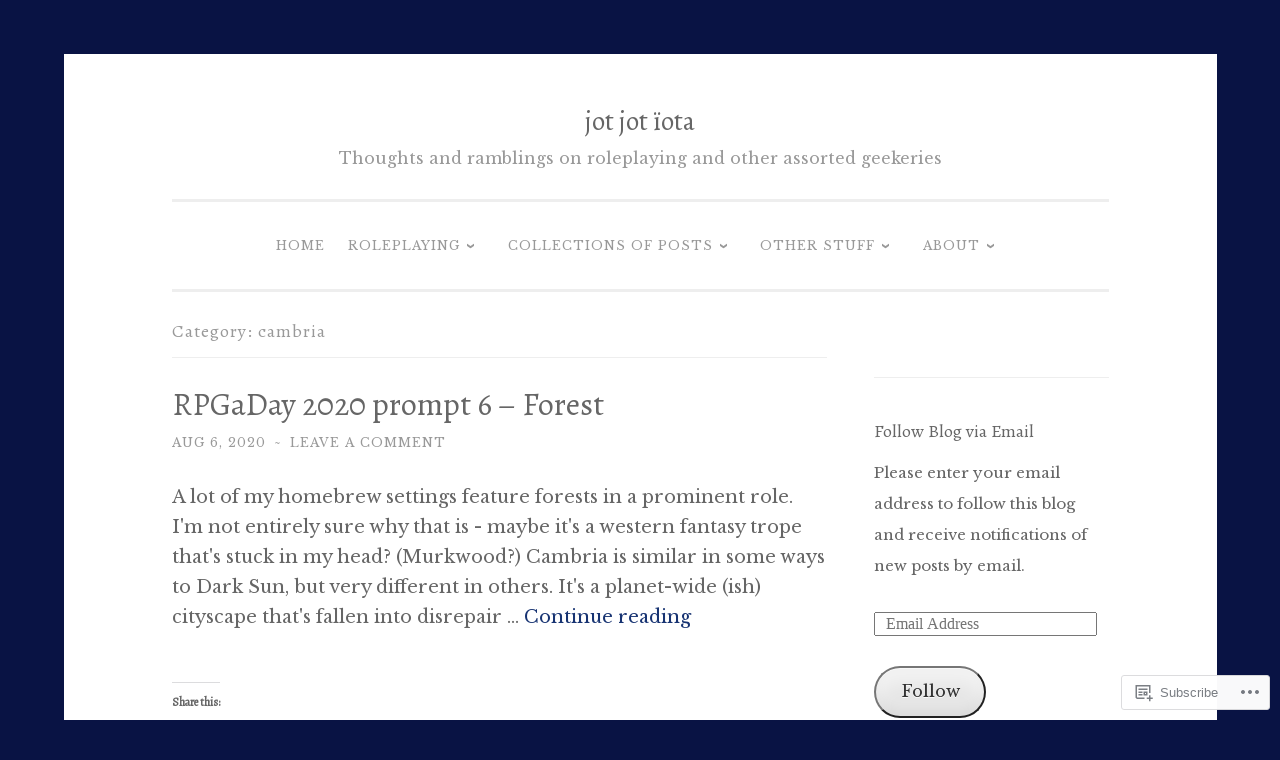

--- FILE ---
content_type: text/html; charset=UTF-8
request_url: https://jotjotiota.com/category/roleplaying/dd/cambria/
body_size: 26132
content:
<!DOCTYPE html>
<html lang="en-GB">
<head>
<meta charset="UTF-8">
<meta name="viewport" content="width=device-width, initial-scale=1">
<link rel="profile" href="https://gmpg.org/xfn/11">

<title>cambria &#8211; jot   jot   ïota</title>
<script type="text/javascript">
  WebFontConfig = {"google":{"families":["Alegreya:r:latin,latin-ext","Libre+Baskerville:r,i,b,bi:latin,latin-ext"]},"api_url":"https:\/\/fonts-api.wp.com\/css"};
  (function() {
    var wf = document.createElement('script');
    wf.src = '/wp-content/plugins/custom-fonts/js/webfont.js';
    wf.type = 'text/javascript';
    wf.async = 'true';
    var s = document.getElementsByTagName('script')[0];
    s.parentNode.insertBefore(wf, s);
	})();
</script><style id="jetpack-custom-fonts-css">.wf-active body{font-family:"Libre Baskerville",serif}.wf-active button, .wf-active input[type="button"], .wf-active input[type="reset"], .wf-active input[type="submit"]{font-family:"Libre Baskerville",serif}.wf-active pre{font-family:"Libre Baskerville",serif}.wf-active h1, .wf-active h2, .wf-active h3, .wf-active h4, .wf-active h5, .wf-active h6, .wf-active .site-title{font-family:"Alegreya",serif;font-style:normal;font-weight:400}.wf-active h1{font-weight:400;font-style:normal}.wf-active h2{font-weight:400;font-style:normal}.wf-active #respond h3, .wf-active h3{font-weight:400;font-style:normal}.wf-active h4{font-weight:400;font-style:normal}.wf-active h5{font-weight:400;font-style:normal}.wf-active h6{font-weight:400;font-style:normal}.wf-active .site-title{font-style:normal;font-weight:400}.wf-active .site-description{font-weight:400;font-style:normal}.wf-active .entry-title{font-style:normal;font-weight:400}.wf-active .page-title{font-style:normal;font-weight:400}.wf-active #respond h3, .wf-active .comments-title{font-style:normal;font-weight:400}.wf-active .widget-title{font-weight:400;font-style:normal}@media screen and (min-width: 50em){.wf-active h1{font-weight:400;font-style:normal}}@media screen and (min-width: 50em){.wf-active h2{font-weight:400;font-style:normal}}@media screen and (min-width: 50em){.wf-active #respond h3, .wf-active h3{font-weight:400;font-style:normal}}@media screen and (min-width: 50em){.wf-active h4{font-weight:400;font-style:normal}}@media screen and (min-width: 50em){.wf-active .entry-title{font-style:normal;font-weight:400}}</style>
<meta name='robots' content='max-image-preview:large' />
<meta name="google-site-verification" content="rGFe62fnnPEdlK5f7Uj3zP3nfGscju9ACGkUSWg7FZA" />

<!-- Async WordPress.com Remote Login -->
<script id="wpcom_remote_login_js">
var wpcom_remote_login_extra_auth = '';
function wpcom_remote_login_remove_dom_node_id( element_id ) {
	var dom_node = document.getElementById( element_id );
	if ( dom_node ) { dom_node.parentNode.removeChild( dom_node ); }
}
function wpcom_remote_login_remove_dom_node_classes( class_name ) {
	var dom_nodes = document.querySelectorAll( '.' + class_name );
	for ( var i = 0; i < dom_nodes.length; i++ ) {
		dom_nodes[ i ].parentNode.removeChild( dom_nodes[ i ] );
	}
}
function wpcom_remote_login_final_cleanup() {
	wpcom_remote_login_remove_dom_node_classes( "wpcom_remote_login_msg" );
	wpcom_remote_login_remove_dom_node_id( "wpcom_remote_login_key" );
	wpcom_remote_login_remove_dom_node_id( "wpcom_remote_login_validate" );
	wpcom_remote_login_remove_dom_node_id( "wpcom_remote_login_js" );
	wpcom_remote_login_remove_dom_node_id( "wpcom_request_access_iframe" );
	wpcom_remote_login_remove_dom_node_id( "wpcom_request_access_styles" );
}

// Watch for messages back from the remote login
window.addEventListener( "message", function( e ) {
	if ( e.origin === "https://r-login.wordpress.com" ) {
		var data = {};
		try {
			data = JSON.parse( e.data );
		} catch( e ) {
			wpcom_remote_login_final_cleanup();
			return;
		}

		if ( data.msg === 'LOGIN' ) {
			// Clean up the login check iframe
			wpcom_remote_login_remove_dom_node_id( "wpcom_remote_login_key" );

			var id_regex = new RegExp( /^[0-9]+$/ );
			var token_regex = new RegExp( /^.*|.*|.*$/ );
			if (
				token_regex.test( data.token )
				&& id_regex.test( data.wpcomid )
			) {
				// We have everything we need to ask for a login
				var script = document.createElement( "script" );
				script.setAttribute( "id", "wpcom_remote_login_validate" );
				script.src = '/remote-login.php?wpcom_remote_login=validate'
					+ '&wpcomid=' + data.wpcomid
					+ '&token=' + encodeURIComponent( data.token )
					+ '&host=' + window.location.protocol
					+ '//' + window.location.hostname
					+ '&postid=3096'
					+ '&is_singular=';
				document.body.appendChild( script );
			}

			return;
		}

		// Safari ITP, not logged in, so redirect
		if ( data.msg === 'LOGIN-REDIRECT' ) {
			window.location = 'https://wordpress.com/log-in?redirect_to=' + window.location.href;
			return;
		}

		// Safari ITP, storage access failed, remove the request
		if ( data.msg === 'LOGIN-REMOVE' ) {
			var css_zap = 'html { -webkit-transition: margin-top 1s; transition: margin-top 1s; } /* 9001 */ html { margin-top: 0 !important; } * html body { margin-top: 0 !important; } @media screen and ( max-width: 782px ) { html { margin-top: 0 !important; } * html body { margin-top: 0 !important; } }';
			var style_zap = document.createElement( 'style' );
			style_zap.type = 'text/css';
			style_zap.appendChild( document.createTextNode( css_zap ) );
			document.body.appendChild( style_zap );

			var e = document.getElementById( 'wpcom_request_access_iframe' );
			e.parentNode.removeChild( e );

			document.cookie = 'wordpress_com_login_access=denied; path=/; max-age=31536000';

			return;
		}

		// Safari ITP
		if ( data.msg === 'REQUEST_ACCESS' ) {
			console.log( 'request access: safari' );

			// Check ITP iframe enable/disable knob
			if ( wpcom_remote_login_extra_auth !== 'safari_itp_iframe' ) {
				return;
			}

			// If we are in a "private window" there is no ITP.
			var private_window = false;
			try {
				var opendb = window.openDatabase( null, null, null, null );
			} catch( e ) {
				private_window = true;
			}

			if ( private_window ) {
				console.log( 'private window' );
				return;
			}

			var iframe = document.createElement( 'iframe' );
			iframe.id = 'wpcom_request_access_iframe';
			iframe.setAttribute( 'scrolling', 'no' );
			iframe.setAttribute( 'sandbox', 'allow-storage-access-by-user-activation allow-scripts allow-same-origin allow-top-navigation-by-user-activation' );
			iframe.src = 'https://r-login.wordpress.com/remote-login.php?wpcom_remote_login=request_access&origin=' + encodeURIComponent( data.origin ) + '&wpcomid=' + encodeURIComponent( data.wpcomid );

			var css = 'html { -webkit-transition: margin-top 1s; transition: margin-top 1s; } /* 9001 */ html { margin-top: 46px !important; } * html body { margin-top: 46px !important; } @media screen and ( max-width: 660px ) { html { margin-top: 71px !important; } * html body { margin-top: 71px !important; } #wpcom_request_access_iframe { display: block; height: 71px !important; } } #wpcom_request_access_iframe { border: 0px; height: 46px; position: fixed; top: 0; left: 0; width: 100%; min-width: 100%; z-index: 99999; background: #23282d; } ';

			var style = document.createElement( 'style' );
			style.type = 'text/css';
			style.id = 'wpcom_request_access_styles';
			style.appendChild( document.createTextNode( css ) );
			document.body.appendChild( style );

			document.body.appendChild( iframe );
		}

		if ( data.msg === 'DONE' ) {
			wpcom_remote_login_final_cleanup();
		}
	}
}, false );

// Inject the remote login iframe after the page has had a chance to load
// more critical resources
window.addEventListener( "DOMContentLoaded", function( e ) {
	var iframe = document.createElement( "iframe" );
	iframe.style.display = "none";
	iframe.setAttribute( "scrolling", "no" );
	iframe.setAttribute( "id", "wpcom_remote_login_key" );
	iframe.src = "https://r-login.wordpress.com/remote-login.php"
		+ "?wpcom_remote_login=key"
		+ "&origin=aHR0cHM6Ly9qb3Rqb3Rpb3RhLmNvbQ%3D%3D"
		+ "&wpcomid=71016667"
		+ "&time=" + Math.floor( Date.now() / 1000 );
	document.body.appendChild( iframe );
}, false );
</script>
<link rel='dns-prefetch' href='//s0.wp.com' />
<link rel="alternate" type="application/rss+xml" title="jot   jot   ïota &raquo; Feed" href="https://jotjotiota.com/feed/" />
<link rel="alternate" type="application/rss+xml" title="jot   jot   ïota &raquo; Comments Feed" href="https://jotjotiota.com/comments/feed/" />
<link rel="alternate" type="application/rss+xml" title="jot   jot   ïota &raquo; cambria Category Feed" href="https://jotjotiota.com/category/roleplaying/dd/cambria/feed/" />
	<script type="text/javascript">
		/* <![CDATA[ */
		function addLoadEvent(func) {
			var oldonload = window.onload;
			if (typeof window.onload != 'function') {
				window.onload = func;
			} else {
				window.onload = function () {
					oldonload();
					func();
				}
			}
		}
		/* ]]> */
	</script>
	<link crossorigin='anonymous' rel='stylesheet' id='all-css-0-1' href='/wp-content/mu-plugins/likes/jetpack-likes.css?m=1743883414i&cssminify=yes' type='text/css' media='all' />
<style id='wp-emoji-styles-inline-css'>

	img.wp-smiley, img.emoji {
		display: inline !important;
		border: none !important;
		box-shadow: none !important;
		height: 1em !important;
		width: 1em !important;
		margin: 0 0.07em !important;
		vertical-align: -0.1em !important;
		background: none !important;
		padding: 0 !important;
	}
/*# sourceURL=wp-emoji-styles-inline-css */
</style>
<link crossorigin='anonymous' rel='stylesheet' id='all-css-2-1' href='/wp-content/plugins/gutenberg-core/v22.2.0/build/styles/block-library/style.css?m=1764855221i&cssminify=yes' type='text/css' media='all' />
<style id='wp-block-library-inline-css'>
.has-text-align-justify {
	text-align:justify;
}
.has-text-align-justify{text-align:justify;}

/*# sourceURL=wp-block-library-inline-css */
</style><style id='wp-block-paragraph-inline-css'>
.is-small-text{font-size:.875em}.is-regular-text{font-size:1em}.is-large-text{font-size:2.25em}.is-larger-text{font-size:3em}.has-drop-cap:not(:focus):first-letter{float:left;font-size:8.4em;font-style:normal;font-weight:100;line-height:.68;margin:.05em .1em 0 0;text-transform:uppercase}body.rtl .has-drop-cap:not(:focus):first-letter{float:none;margin-left:.1em}p.has-drop-cap.has-background{overflow:hidden}:root :where(p.has-background){padding:1.25em 2.375em}:where(p.has-text-color:not(.has-link-color)) a{color:inherit}p.has-text-align-left[style*="writing-mode:vertical-lr"],p.has-text-align-right[style*="writing-mode:vertical-rl"]{rotate:180deg}
/*# sourceURL=/wp-content/plugins/gutenberg-core/v22.2.0/build/styles/block-library/paragraph/style.css */
</style>
<style id='global-styles-inline-css'>
:root{--wp--preset--aspect-ratio--square: 1;--wp--preset--aspect-ratio--4-3: 4/3;--wp--preset--aspect-ratio--3-4: 3/4;--wp--preset--aspect-ratio--3-2: 3/2;--wp--preset--aspect-ratio--2-3: 2/3;--wp--preset--aspect-ratio--16-9: 16/9;--wp--preset--aspect-ratio--9-16: 9/16;--wp--preset--color--black: #000000;--wp--preset--color--cyan-bluish-gray: #abb8c3;--wp--preset--color--white: #fff;--wp--preset--color--pale-pink: #f78da7;--wp--preset--color--vivid-red: #cf2e2e;--wp--preset--color--luminous-vivid-orange: #ff6900;--wp--preset--color--luminous-vivid-amber: #fcb900;--wp--preset--color--light-green-cyan: #7bdcb5;--wp--preset--color--vivid-green-cyan: #00d084;--wp--preset--color--pale-cyan-blue: #8ed1fc;--wp--preset--color--vivid-cyan-blue: #0693e3;--wp--preset--color--vivid-purple: #9b51e0;--wp--preset--color--dark-green: #1c7c7c;--wp--preset--color--dark-gray: #666;--wp--preset--color--medium-gray: #999;--wp--preset--color--light-gray: #eee;--wp--preset--gradient--vivid-cyan-blue-to-vivid-purple: linear-gradient(135deg,rgb(6,147,227) 0%,rgb(155,81,224) 100%);--wp--preset--gradient--light-green-cyan-to-vivid-green-cyan: linear-gradient(135deg,rgb(122,220,180) 0%,rgb(0,208,130) 100%);--wp--preset--gradient--luminous-vivid-amber-to-luminous-vivid-orange: linear-gradient(135deg,rgb(252,185,0) 0%,rgb(255,105,0) 100%);--wp--preset--gradient--luminous-vivid-orange-to-vivid-red: linear-gradient(135deg,rgb(255,105,0) 0%,rgb(207,46,46) 100%);--wp--preset--gradient--very-light-gray-to-cyan-bluish-gray: linear-gradient(135deg,rgb(238,238,238) 0%,rgb(169,184,195) 100%);--wp--preset--gradient--cool-to-warm-spectrum: linear-gradient(135deg,rgb(74,234,220) 0%,rgb(151,120,209) 20%,rgb(207,42,186) 40%,rgb(238,44,130) 60%,rgb(251,105,98) 80%,rgb(254,248,76) 100%);--wp--preset--gradient--blush-light-purple: linear-gradient(135deg,rgb(255,206,236) 0%,rgb(152,150,240) 100%);--wp--preset--gradient--blush-bordeaux: linear-gradient(135deg,rgb(254,205,165) 0%,rgb(254,45,45) 50%,rgb(107,0,62) 100%);--wp--preset--gradient--luminous-dusk: linear-gradient(135deg,rgb(255,203,112) 0%,rgb(199,81,192) 50%,rgb(65,88,208) 100%);--wp--preset--gradient--pale-ocean: linear-gradient(135deg,rgb(255,245,203) 0%,rgb(182,227,212) 50%,rgb(51,167,181) 100%);--wp--preset--gradient--electric-grass: linear-gradient(135deg,rgb(202,248,128) 0%,rgb(113,206,126) 100%);--wp--preset--gradient--midnight: linear-gradient(135deg,rgb(2,3,129) 0%,rgb(40,116,252) 100%);--wp--preset--font-size--small: 13px;--wp--preset--font-size--medium: 20px;--wp--preset--font-size--large: 36px;--wp--preset--font-size--x-large: 42px;--wp--preset--font-family--albert-sans: 'Albert Sans', sans-serif;--wp--preset--font-family--alegreya: Alegreya, serif;--wp--preset--font-family--arvo: Arvo, serif;--wp--preset--font-family--bodoni-moda: 'Bodoni Moda', serif;--wp--preset--font-family--bricolage-grotesque: 'Bricolage Grotesque', sans-serif;--wp--preset--font-family--cabin: Cabin, sans-serif;--wp--preset--font-family--chivo: Chivo, sans-serif;--wp--preset--font-family--commissioner: Commissioner, sans-serif;--wp--preset--font-family--cormorant: Cormorant, serif;--wp--preset--font-family--courier-prime: 'Courier Prime', monospace;--wp--preset--font-family--crimson-pro: 'Crimson Pro', serif;--wp--preset--font-family--dm-mono: 'DM Mono', monospace;--wp--preset--font-family--dm-sans: 'DM Sans', sans-serif;--wp--preset--font-family--dm-serif-display: 'DM Serif Display', serif;--wp--preset--font-family--domine: Domine, serif;--wp--preset--font-family--eb-garamond: 'EB Garamond', serif;--wp--preset--font-family--epilogue: Epilogue, sans-serif;--wp--preset--font-family--fahkwang: Fahkwang, sans-serif;--wp--preset--font-family--figtree: Figtree, sans-serif;--wp--preset--font-family--fira-sans: 'Fira Sans', sans-serif;--wp--preset--font-family--fjalla-one: 'Fjalla One', sans-serif;--wp--preset--font-family--fraunces: Fraunces, serif;--wp--preset--font-family--gabarito: Gabarito, system-ui;--wp--preset--font-family--ibm-plex-mono: 'IBM Plex Mono', monospace;--wp--preset--font-family--ibm-plex-sans: 'IBM Plex Sans', sans-serif;--wp--preset--font-family--ibarra-real-nova: 'Ibarra Real Nova', serif;--wp--preset--font-family--instrument-serif: 'Instrument Serif', serif;--wp--preset--font-family--inter: Inter, sans-serif;--wp--preset--font-family--josefin-sans: 'Josefin Sans', sans-serif;--wp--preset--font-family--jost: Jost, sans-serif;--wp--preset--font-family--libre-baskerville: 'Libre Baskerville', serif;--wp--preset--font-family--libre-franklin: 'Libre Franklin', sans-serif;--wp--preset--font-family--literata: Literata, serif;--wp--preset--font-family--lora: Lora, serif;--wp--preset--font-family--merriweather: Merriweather, serif;--wp--preset--font-family--montserrat: Montserrat, sans-serif;--wp--preset--font-family--newsreader: Newsreader, serif;--wp--preset--font-family--noto-sans-mono: 'Noto Sans Mono', sans-serif;--wp--preset--font-family--nunito: Nunito, sans-serif;--wp--preset--font-family--open-sans: 'Open Sans', sans-serif;--wp--preset--font-family--overpass: Overpass, sans-serif;--wp--preset--font-family--pt-serif: 'PT Serif', serif;--wp--preset--font-family--petrona: Petrona, serif;--wp--preset--font-family--piazzolla: Piazzolla, serif;--wp--preset--font-family--playfair-display: 'Playfair Display', serif;--wp--preset--font-family--plus-jakarta-sans: 'Plus Jakarta Sans', sans-serif;--wp--preset--font-family--poppins: Poppins, sans-serif;--wp--preset--font-family--raleway: Raleway, sans-serif;--wp--preset--font-family--roboto: Roboto, sans-serif;--wp--preset--font-family--roboto-slab: 'Roboto Slab', serif;--wp--preset--font-family--rubik: Rubik, sans-serif;--wp--preset--font-family--rufina: Rufina, serif;--wp--preset--font-family--sora: Sora, sans-serif;--wp--preset--font-family--source-sans-3: 'Source Sans 3', sans-serif;--wp--preset--font-family--source-serif-4: 'Source Serif 4', serif;--wp--preset--font-family--space-mono: 'Space Mono', monospace;--wp--preset--font-family--syne: Syne, sans-serif;--wp--preset--font-family--texturina: Texturina, serif;--wp--preset--font-family--urbanist: Urbanist, sans-serif;--wp--preset--font-family--work-sans: 'Work Sans', sans-serif;--wp--preset--spacing--20: 0.44rem;--wp--preset--spacing--30: 0.67rem;--wp--preset--spacing--40: 1rem;--wp--preset--spacing--50: 1.5rem;--wp--preset--spacing--60: 2.25rem;--wp--preset--spacing--70: 3.38rem;--wp--preset--spacing--80: 5.06rem;--wp--preset--shadow--natural: 6px 6px 9px rgba(0, 0, 0, 0.2);--wp--preset--shadow--deep: 12px 12px 50px rgba(0, 0, 0, 0.4);--wp--preset--shadow--sharp: 6px 6px 0px rgba(0, 0, 0, 0.2);--wp--preset--shadow--outlined: 6px 6px 0px -3px rgb(255, 255, 255), 6px 6px rgb(0, 0, 0);--wp--preset--shadow--crisp: 6px 6px 0px rgb(0, 0, 0);}:where(.is-layout-flex){gap: 0.5em;}:where(.is-layout-grid){gap: 0.5em;}body .is-layout-flex{display: flex;}.is-layout-flex{flex-wrap: wrap;align-items: center;}.is-layout-flex > :is(*, div){margin: 0;}body .is-layout-grid{display: grid;}.is-layout-grid > :is(*, div){margin: 0;}:where(.wp-block-columns.is-layout-flex){gap: 2em;}:where(.wp-block-columns.is-layout-grid){gap: 2em;}:where(.wp-block-post-template.is-layout-flex){gap: 1.25em;}:where(.wp-block-post-template.is-layout-grid){gap: 1.25em;}.has-black-color{color: var(--wp--preset--color--black) !important;}.has-cyan-bluish-gray-color{color: var(--wp--preset--color--cyan-bluish-gray) !important;}.has-white-color{color: var(--wp--preset--color--white) !important;}.has-pale-pink-color{color: var(--wp--preset--color--pale-pink) !important;}.has-vivid-red-color{color: var(--wp--preset--color--vivid-red) !important;}.has-luminous-vivid-orange-color{color: var(--wp--preset--color--luminous-vivid-orange) !important;}.has-luminous-vivid-amber-color{color: var(--wp--preset--color--luminous-vivid-amber) !important;}.has-light-green-cyan-color{color: var(--wp--preset--color--light-green-cyan) !important;}.has-vivid-green-cyan-color{color: var(--wp--preset--color--vivid-green-cyan) !important;}.has-pale-cyan-blue-color{color: var(--wp--preset--color--pale-cyan-blue) !important;}.has-vivid-cyan-blue-color{color: var(--wp--preset--color--vivid-cyan-blue) !important;}.has-vivid-purple-color{color: var(--wp--preset--color--vivid-purple) !important;}.has-black-background-color{background-color: var(--wp--preset--color--black) !important;}.has-cyan-bluish-gray-background-color{background-color: var(--wp--preset--color--cyan-bluish-gray) !important;}.has-white-background-color{background-color: var(--wp--preset--color--white) !important;}.has-pale-pink-background-color{background-color: var(--wp--preset--color--pale-pink) !important;}.has-vivid-red-background-color{background-color: var(--wp--preset--color--vivid-red) !important;}.has-luminous-vivid-orange-background-color{background-color: var(--wp--preset--color--luminous-vivid-orange) !important;}.has-luminous-vivid-amber-background-color{background-color: var(--wp--preset--color--luminous-vivid-amber) !important;}.has-light-green-cyan-background-color{background-color: var(--wp--preset--color--light-green-cyan) !important;}.has-vivid-green-cyan-background-color{background-color: var(--wp--preset--color--vivid-green-cyan) !important;}.has-pale-cyan-blue-background-color{background-color: var(--wp--preset--color--pale-cyan-blue) !important;}.has-vivid-cyan-blue-background-color{background-color: var(--wp--preset--color--vivid-cyan-blue) !important;}.has-vivid-purple-background-color{background-color: var(--wp--preset--color--vivid-purple) !important;}.has-black-border-color{border-color: var(--wp--preset--color--black) !important;}.has-cyan-bluish-gray-border-color{border-color: var(--wp--preset--color--cyan-bluish-gray) !important;}.has-white-border-color{border-color: var(--wp--preset--color--white) !important;}.has-pale-pink-border-color{border-color: var(--wp--preset--color--pale-pink) !important;}.has-vivid-red-border-color{border-color: var(--wp--preset--color--vivid-red) !important;}.has-luminous-vivid-orange-border-color{border-color: var(--wp--preset--color--luminous-vivid-orange) !important;}.has-luminous-vivid-amber-border-color{border-color: var(--wp--preset--color--luminous-vivid-amber) !important;}.has-light-green-cyan-border-color{border-color: var(--wp--preset--color--light-green-cyan) !important;}.has-vivid-green-cyan-border-color{border-color: var(--wp--preset--color--vivid-green-cyan) !important;}.has-pale-cyan-blue-border-color{border-color: var(--wp--preset--color--pale-cyan-blue) !important;}.has-vivid-cyan-blue-border-color{border-color: var(--wp--preset--color--vivid-cyan-blue) !important;}.has-vivid-purple-border-color{border-color: var(--wp--preset--color--vivid-purple) !important;}.has-vivid-cyan-blue-to-vivid-purple-gradient-background{background: var(--wp--preset--gradient--vivid-cyan-blue-to-vivid-purple) !important;}.has-light-green-cyan-to-vivid-green-cyan-gradient-background{background: var(--wp--preset--gradient--light-green-cyan-to-vivid-green-cyan) !important;}.has-luminous-vivid-amber-to-luminous-vivid-orange-gradient-background{background: var(--wp--preset--gradient--luminous-vivid-amber-to-luminous-vivid-orange) !important;}.has-luminous-vivid-orange-to-vivid-red-gradient-background{background: var(--wp--preset--gradient--luminous-vivid-orange-to-vivid-red) !important;}.has-very-light-gray-to-cyan-bluish-gray-gradient-background{background: var(--wp--preset--gradient--very-light-gray-to-cyan-bluish-gray) !important;}.has-cool-to-warm-spectrum-gradient-background{background: var(--wp--preset--gradient--cool-to-warm-spectrum) !important;}.has-blush-light-purple-gradient-background{background: var(--wp--preset--gradient--blush-light-purple) !important;}.has-blush-bordeaux-gradient-background{background: var(--wp--preset--gradient--blush-bordeaux) !important;}.has-luminous-dusk-gradient-background{background: var(--wp--preset--gradient--luminous-dusk) !important;}.has-pale-ocean-gradient-background{background: var(--wp--preset--gradient--pale-ocean) !important;}.has-electric-grass-gradient-background{background: var(--wp--preset--gradient--electric-grass) !important;}.has-midnight-gradient-background{background: var(--wp--preset--gradient--midnight) !important;}.has-small-font-size{font-size: var(--wp--preset--font-size--small) !important;}.has-medium-font-size{font-size: var(--wp--preset--font-size--medium) !important;}.has-large-font-size{font-size: var(--wp--preset--font-size--large) !important;}.has-x-large-font-size{font-size: var(--wp--preset--font-size--x-large) !important;}.has-albert-sans-font-family{font-family: var(--wp--preset--font-family--albert-sans) !important;}.has-alegreya-font-family{font-family: var(--wp--preset--font-family--alegreya) !important;}.has-arvo-font-family{font-family: var(--wp--preset--font-family--arvo) !important;}.has-bodoni-moda-font-family{font-family: var(--wp--preset--font-family--bodoni-moda) !important;}.has-bricolage-grotesque-font-family{font-family: var(--wp--preset--font-family--bricolage-grotesque) !important;}.has-cabin-font-family{font-family: var(--wp--preset--font-family--cabin) !important;}.has-chivo-font-family{font-family: var(--wp--preset--font-family--chivo) !important;}.has-commissioner-font-family{font-family: var(--wp--preset--font-family--commissioner) !important;}.has-cormorant-font-family{font-family: var(--wp--preset--font-family--cormorant) !important;}.has-courier-prime-font-family{font-family: var(--wp--preset--font-family--courier-prime) !important;}.has-crimson-pro-font-family{font-family: var(--wp--preset--font-family--crimson-pro) !important;}.has-dm-mono-font-family{font-family: var(--wp--preset--font-family--dm-mono) !important;}.has-dm-sans-font-family{font-family: var(--wp--preset--font-family--dm-sans) !important;}.has-dm-serif-display-font-family{font-family: var(--wp--preset--font-family--dm-serif-display) !important;}.has-domine-font-family{font-family: var(--wp--preset--font-family--domine) !important;}.has-eb-garamond-font-family{font-family: var(--wp--preset--font-family--eb-garamond) !important;}.has-epilogue-font-family{font-family: var(--wp--preset--font-family--epilogue) !important;}.has-fahkwang-font-family{font-family: var(--wp--preset--font-family--fahkwang) !important;}.has-figtree-font-family{font-family: var(--wp--preset--font-family--figtree) !important;}.has-fira-sans-font-family{font-family: var(--wp--preset--font-family--fira-sans) !important;}.has-fjalla-one-font-family{font-family: var(--wp--preset--font-family--fjalla-one) !important;}.has-fraunces-font-family{font-family: var(--wp--preset--font-family--fraunces) !important;}.has-gabarito-font-family{font-family: var(--wp--preset--font-family--gabarito) !important;}.has-ibm-plex-mono-font-family{font-family: var(--wp--preset--font-family--ibm-plex-mono) !important;}.has-ibm-plex-sans-font-family{font-family: var(--wp--preset--font-family--ibm-plex-sans) !important;}.has-ibarra-real-nova-font-family{font-family: var(--wp--preset--font-family--ibarra-real-nova) !important;}.has-instrument-serif-font-family{font-family: var(--wp--preset--font-family--instrument-serif) !important;}.has-inter-font-family{font-family: var(--wp--preset--font-family--inter) !important;}.has-josefin-sans-font-family{font-family: var(--wp--preset--font-family--josefin-sans) !important;}.has-jost-font-family{font-family: var(--wp--preset--font-family--jost) !important;}.has-libre-baskerville-font-family{font-family: var(--wp--preset--font-family--libre-baskerville) !important;}.has-libre-franklin-font-family{font-family: var(--wp--preset--font-family--libre-franklin) !important;}.has-literata-font-family{font-family: var(--wp--preset--font-family--literata) !important;}.has-lora-font-family{font-family: var(--wp--preset--font-family--lora) !important;}.has-merriweather-font-family{font-family: var(--wp--preset--font-family--merriweather) !important;}.has-montserrat-font-family{font-family: var(--wp--preset--font-family--montserrat) !important;}.has-newsreader-font-family{font-family: var(--wp--preset--font-family--newsreader) !important;}.has-noto-sans-mono-font-family{font-family: var(--wp--preset--font-family--noto-sans-mono) !important;}.has-nunito-font-family{font-family: var(--wp--preset--font-family--nunito) !important;}.has-open-sans-font-family{font-family: var(--wp--preset--font-family--open-sans) !important;}.has-overpass-font-family{font-family: var(--wp--preset--font-family--overpass) !important;}.has-pt-serif-font-family{font-family: var(--wp--preset--font-family--pt-serif) !important;}.has-petrona-font-family{font-family: var(--wp--preset--font-family--petrona) !important;}.has-piazzolla-font-family{font-family: var(--wp--preset--font-family--piazzolla) !important;}.has-playfair-display-font-family{font-family: var(--wp--preset--font-family--playfair-display) !important;}.has-plus-jakarta-sans-font-family{font-family: var(--wp--preset--font-family--plus-jakarta-sans) !important;}.has-poppins-font-family{font-family: var(--wp--preset--font-family--poppins) !important;}.has-raleway-font-family{font-family: var(--wp--preset--font-family--raleway) !important;}.has-roboto-font-family{font-family: var(--wp--preset--font-family--roboto) !important;}.has-roboto-slab-font-family{font-family: var(--wp--preset--font-family--roboto-slab) !important;}.has-rubik-font-family{font-family: var(--wp--preset--font-family--rubik) !important;}.has-rufina-font-family{font-family: var(--wp--preset--font-family--rufina) !important;}.has-sora-font-family{font-family: var(--wp--preset--font-family--sora) !important;}.has-source-sans-3-font-family{font-family: var(--wp--preset--font-family--source-sans-3) !important;}.has-source-serif-4-font-family{font-family: var(--wp--preset--font-family--source-serif-4) !important;}.has-space-mono-font-family{font-family: var(--wp--preset--font-family--space-mono) !important;}.has-syne-font-family{font-family: var(--wp--preset--font-family--syne) !important;}.has-texturina-font-family{font-family: var(--wp--preset--font-family--texturina) !important;}.has-urbanist-font-family{font-family: var(--wp--preset--font-family--urbanist) !important;}.has-work-sans-font-family{font-family: var(--wp--preset--font-family--work-sans) !important;}
/*# sourceURL=global-styles-inline-css */
</style>

<style id='classic-theme-styles-inline-css'>
/*! This file is auto-generated */
.wp-block-button__link{color:#fff;background-color:#32373c;border-radius:9999px;box-shadow:none;text-decoration:none;padding:calc(.667em + 2px) calc(1.333em + 2px);font-size:1.125em}.wp-block-file__button{background:#32373c;color:#fff;text-decoration:none}
/*# sourceURL=/wp-includes/css/classic-themes.min.css */
</style>
<link crossorigin='anonymous' rel='stylesheet' id='all-css-4-1' href='/_static/??[base64]/crp/I5TcEgLnDVsnqKjeXkv/tcilbUEeM+iPrFBOPxp4C5bqCX2NL/3Tun98HoZh8/4JV8bREA==&cssminify=yes' type='text/css' media='all' />
<style id='penscratch-2-style-inline-css'>
.byline .author, .group-blog .byline + .sep, .single .byline + .sep { clip: rect(1px, 1px, 1px, 1px); height: 1px; position: absolute; overflow: hidden; width: 1px; }
/*# sourceURL=penscratch-2-style-inline-css */
</style>
<link crossorigin='anonymous' rel='stylesheet' id='print-css-5-1' href='/wp-content/mu-plugins/global-print/global-print.css?m=1465851035i&cssminify=yes' type='text/css' media='print' />
<style id='jetpack-global-styles-frontend-style-inline-css'>
:root { --font-headings: unset; --font-base: unset; --font-headings-default: -apple-system,BlinkMacSystemFont,"Segoe UI",Roboto,Oxygen-Sans,Ubuntu,Cantarell,"Helvetica Neue",sans-serif; --font-base-default: -apple-system,BlinkMacSystemFont,"Segoe UI",Roboto,Oxygen-Sans,Ubuntu,Cantarell,"Helvetica Neue",sans-serif;}
/*# sourceURL=jetpack-global-styles-frontend-style-inline-css */
</style>
<link crossorigin='anonymous' rel='stylesheet' id='all-css-8-1' href='/_static/??-eJyNjcsKAjEMRX/IGtQZBxfip0hMS9sxTYppGfx7H7gRN+7ugcs5sFRHKi1Ig9Jd5R6zGMyhVaTrh8G6QFHfORhYwlvw6P39PbPENZmt4G/ROQuBKWVkxxrVvuBH1lIoz2waILJekF+HUzlupnG3nQ77YZwfuRJIaQ==&cssminify=yes' type='text/css' media='all' />
<script type="text/javascript" id="wpcom-actionbar-placeholder-js-extra">
/* <![CDATA[ */
var actionbardata = {"siteID":"71016667","postID":"0","siteURL":"https://jotjotiota.com","xhrURL":"https://jotjotiota.com/wp-admin/admin-ajax.php","nonce":"bdae942ed4","isLoggedIn":"","statusMessage":"","subsEmailDefault":"instantly","proxyScriptUrl":"https://s0.wp.com/wp-content/js/wpcom-proxy-request.js?m=1513050504i&amp;ver=20211021","i18n":{"followedText":"New posts from this site will now appear in your \u003Ca href=\"https://wordpress.com/reader\"\u003EReader\u003C/a\u003E","foldBar":"Collapse this bar","unfoldBar":"Expand this bar","shortLinkCopied":"Shortlink copied to clipboard."}};
//# sourceURL=wpcom-actionbar-placeholder-js-extra
/* ]]> */
</script>
<script type="text/javascript" id="jetpack-mu-wpcom-settings-js-before">
/* <![CDATA[ */
var JETPACK_MU_WPCOM_SETTINGS = {"assetsUrl":"https://s0.wp.com/wp-content/mu-plugins/jetpack-mu-wpcom-plugin/sun/jetpack_vendor/automattic/jetpack-mu-wpcom/src/build/"};
//# sourceURL=jetpack-mu-wpcom-settings-js-before
/* ]]> */
</script>
<script crossorigin='anonymous' type='text/javascript'  src='/wp-content/js/rlt-proxy.js?m=1720530689i'></script>
<script type="text/javascript" id="rlt-proxy-js-after">
/* <![CDATA[ */
	rltInitialize( {"token":null,"iframeOrigins":["https:\/\/widgets.wp.com"]} );
//# sourceURL=rlt-proxy-js-after
/* ]]> */
</script>
<link rel="EditURI" type="application/rsd+xml" title="RSD" href="https://jotjotiota.wordpress.com/xmlrpc.php?rsd" />
<meta name="generator" content="WordPress.com" />

<!-- Jetpack Open Graph Tags -->
<meta property="og:type" content="website" />
<meta property="og:title" content="cambria &#8211; jot   jot   ïota" />
<meta property="og:url" content="https://jotjotiota.com/category/roleplaying/dd/cambria/" />
<meta property="og:site_name" content="jot   jot   ïota" />
<meta property="og:image" content="https://jotjotiota.com/wp-content/uploads/2020/07/cropped-img_20200731_124407__01__01.jpg?w=200" />
<meta property="og:image:width" content="200" />
<meta property="og:image:height" content="200" />
<meta property="og:image:alt" content="" />
<meta property="og:locale" content="en_GB" />
<meta name="twitter:creator" content="@baelion" />
<meta name="twitter:site" content="@baelion" />

<!-- End Jetpack Open Graph Tags -->
<link rel='openid.server' href='https://jotjotiota.com/?openidserver=1' />
<link rel='openid.delegate' href='https://jotjotiota.com/' />
<link rel="search" type="application/opensearchdescription+xml" href="https://jotjotiota.com/osd.xml" title="jot   jot   ïota" />
<link rel="search" type="application/opensearchdescription+xml" href="https://s1.wp.com/opensearch.xml" title="WordPress.com" />
<meta name="theme-color" content="#091344" />
		<style type="text/css">
			.recentcomments a {
				display: inline !important;
				padding: 0 !important;
				margin: 0 !important;
			}

			table.recentcommentsavatartop img.avatar, table.recentcommentsavatarend img.avatar {
				border: 0px;
				margin: 0;
			}

			table.recentcommentsavatartop a, table.recentcommentsavatarend a {
				border: 0px !important;
				background-color: transparent !important;
			}

			td.recentcommentsavatarend, td.recentcommentsavatartop {
				padding: 0px 0px 1px 0px;
				margin: 0px;
			}

			td.recentcommentstextend {
				border: none !important;
				padding: 0px 0px 2px 10px;
			}

			.rtl td.recentcommentstextend {
				padding: 0px 10px 2px 0px;
			}

			td.recentcommentstexttop {
				border: none;
				padding: 0px 0px 0px 10px;
			}

			.rtl td.recentcommentstexttop {
				padding: 0px 10px 0px 0px;
			}
		</style>
		<meta name="description" content="Posts about cambria written by Ben" />
<style type="text/css" id="custom-background-css">
body.custom-background { background-color: #091344; }
</style>
	<style type="text/css" id="custom-colors-css">	.widget a:hover,
	.site-footer .widget a:hover {
		color: #666;
	}
.jetpack-social-navigation ul a:hover { color: #FFFFFF;}
body { background-color: #091344;}
.jetpack-social-navigation ul a:hover { background-color: #173372;}
.jetpack-recipe-title { border-color: #173372;}
.toggled .menu-toggle, .wp_widget_tag_cloud a:hover, .tags-links a:hover { border-color: #173372;}
.button:hover, .button:focus, .button:active, button:hover, button:focus, button:active, input[type="button"]:hover, input[type="button"]:focus, input[type="button"]:active, input[type="reset"]:hover, input[type="reset"]:focus, input[type="reset"]:active, input[type="submit"]:hover, input[type="submit"]:focus, input[type="submit"]:active, #infinite-handle span:hover { border-color: #173372;}
.button:hover, .button:focus, .button:active, button:hover, button:focus, button:active, input[type="button"]:hover, input[type="button"]:focus, input[type="button"]:active, input[type="reset"]:hover, input[type="reset"]:focus, input[type="reset"]:active, input[type="submit"]:hover, input[type="submit"]:focus, input[type="submit"]:active, #infinite-handle span:hover { color: #173372;}
.menu-toggle:hover #menu-icon, .toggled #menu-icon { fill: #173372;}
a, a:visited, .site-footer a:hover, .main-navigation li:hover > a, .current_page_item a, .current-menu-item a, .toggled .menu-toggle, .entry-footer a:hover, .entry-meta a:hover, .entry-title a:hover, .site-main .post-navigation .meta-nav, .site-main .paging-navigation .meta-nav, .comment-meta .comment-metadata a:hover, .required, .widget a, #wp-calendar a, .wp_widget_tag_cloud a:hover, #infinite-footer .container a:hover, #infinite-handle span, .tags-links a:hover, .current_page_item a, .current-menu-item a, .current_page_item a:visited, .current-menu-item a:visited { color: #173372;}
</style>
<link rel="icon" href="https://jotjotiota.com/wp-content/uploads/2020/07/cropped-img_20200731_124407__01__01.jpg?w=32" sizes="32x32" />
<link rel="icon" href="https://jotjotiota.com/wp-content/uploads/2020/07/cropped-img_20200731_124407__01__01.jpg?w=192" sizes="192x192" />
<link rel="apple-touch-icon" href="https://jotjotiota.com/wp-content/uploads/2020/07/cropped-img_20200731_124407__01__01.jpg?w=180" />
<meta name="msapplication-TileImage" content="https://jotjotiota.com/wp-content/uploads/2020/07/cropped-img_20200731_124407__01__01.jpg?w=270" />
<!-- Jetpack Google Analytics -->
			<script type='text/javascript'>
				var _gaq = _gaq || [];
				_gaq.push(['_setAccount', 'UA-168644325-1']);
_gaq.push(['_trackPageview']);
				(function() {
					var ga = document.createElement('script'); ga.type = 'text/javascript'; ga.async = true;
					ga.src = ('https:' === document.location.protocol ? 'https://ssl' : 'http://www') + '.google-analytics.com/ga.js';
					var s = document.getElementsByTagName('script')[0]; s.parentNode.insertBefore(ga, s);
				})();
			</script>
			<!-- End Jetpack Google Analytics -->
<link crossorigin='anonymous' rel='stylesheet' id='all-css-0-3' href='/wp-content/mu-plugins/jetpack-plugin/sun/_inc/build/subscriptions/subscriptions.min.css?m=1753981412i&cssminify=yes' type='text/css' media='all' />
</head>

<body class="archive category category-cambria category-881286 custom-background wp-embed-responsive wp-theme-pubpenscratch-2 customizer-styles-applied jetpack-reblog-enabled author-hidden custom-colors">
<div id="page" class="hfeed site">
	<a class="skip-link screen-reader-text" href="#content">Skip to content</a>
	<header id="masthead" class="site-header" role="banner">
		<div class="site-branding">
							<p class="site-title"><a href="https://jotjotiota.com/" rel="home">jot   jot   ïota</a></p>
							<p class="site-description">Thoughts and ramblings on roleplaying and other assorted geekeries</p>
					</div>

		<nav id="site-navigation" class="main-navigation" role="navigation">
			<button class="menu-toggle">
				<svg xmlns="http://www.w3.org/2000/svg" viewBox="0 0 16 16"><rect x="0" fill="none" width="16" height="16"/><g><path id="menu-icon" d="M0 14h16v-2H0v2zM0 2v2h16V2H0zm0 7h16V7H0v2z"/></g></svg>
				Menu			</button>
			<div class="menu-menu-2020-container"><ul id="menu-menu-2020" class="menu"><li id="menu-item-2616" class="menu-item menu-item-type-custom menu-item-object-custom menu-item-2616"><a href="https://jotjotiota.wordpress.com">Home</a></li>
<li id="menu-item-2618" class="menu-item menu-item-type-post_type menu-item-object-page menu-item-has-children menu-item-2618"><a href="https://jotjotiota.com/roleplaying/">Roleplaying</a>
<ul class="sub-menu">
	<li id="menu-item-2622" class="menu-item menu-item-type-post_type menu-item-object-page menu-item-has-children menu-item-2622"><a href="https://jotjotiota.com/roleplaying/game-settings/">Game Settings</a>
	<ul class="sub-menu">
		<li id="menu-item-3780" class="menu-item menu-item-type-post_type menu-item-object-page menu-item-has-children menu-item-3780"><a href="https://jotjotiota.com/roleplaying/game-settings/homebrew-rpg-settings/">Homebrew settings</a>
		<ul class="sub-menu">
			<li id="menu-item-2634" class="menu-item menu-item-type-post_type menu-item-object-page menu-item-2634"><a href="https://jotjotiota.com/roleplaying/game-settings/homebrew-rpg-settings/fatepunk/">FATEPunk</a></li>
			<li id="menu-item-2632" class="menu-item menu-item-type-post_type menu-item-object-page menu-item-2632"><a href="https://jotjotiota.com/roleplaying/game-settings/homebrew-rpg-settings/ginnungagap/">Ginnungagap</a></li>
			<li id="menu-item-3785" class="menu-item menu-item-type-post_type menu-item-object-page menu-item-3785"><a href="https://jotjotiota.com/roleplaying/game-settings/homebrew-rpg-settings/hollow-world/">Hollow World</a></li>
			<li id="menu-item-2633" class="menu-item menu-item-type-post_type menu-item-object-page menu-item-2633"><a href="https://jotjotiota.com/roleplaying/game-settings/homebrew-rpg-settings/old-crown/">Old Crown</a></li>
			<li id="menu-item-2628" class="menu-item menu-item-type-post_type menu-item-object-page menu-item-2628"><a href="https://jotjotiota.com/roleplaying/game-settings/homebrew-rpg-settings/ostromarka/">Ostromarka</a></li>
			<li id="menu-item-3787" class="menu-item menu-item-type-post_type menu-item-object-page menu-item-3787"><a href="https://jotjotiota.com/roleplaying/game-settings/homebrew-rpg-settings/out-west/">Out West</a></li>
			<li id="menu-item-3788" class="menu-item menu-item-type-post_type menu-item-object-page menu-item-3788"><a href="https://jotjotiota.com/roleplaying/game-settings/homebrew-rpg-settings/the-endless-sea/">The Endless Sea</a></li>
		</ul>
</li>
		<li id="menu-item-3779" class="menu-item menu-item-type-post_type menu-item-object-page menu-item-has-children menu-item-3779"><a href="https://jotjotiota.com/roleplaying/game-settings/published-settings/">Published Settings</a>
		<ul class="sub-menu">
			<li id="menu-item-3786" class="menu-item menu-item-type-post_type menu-item-object-page menu-item-3786"><a href="https://jotjotiota.com/roleplaying/game-settings/published-settings/planescape/">Planescape</a></li>
			<li id="menu-item-3784" class="menu-item menu-item-type-post_type menu-item-object-page menu-item-3784"><a href="https://jotjotiota.com/roleplaying/game-settings/published-settings/spelljammer/">Spelljammer</a></li>
		</ul>
</li>
		<li id="menu-item-2619" class="menu-item menu-item-type-post_type menu-item-object-page menu-item-2619"><a href="https://jotjotiota.com/roleplaying/rp-resources/one-page-campaign-openers/">One Page Campaign Openers</a></li>
	</ul>
</li>
	<li id="menu-item-2621" class="menu-item menu-item-type-post_type menu-item-object-page menu-item-2621"><a href="https://jotjotiota.com/roleplaying/roleplaying-play-reports/">Play Reports</a></li>
	<li id="menu-item-3392" class="menu-item menu-item-type-post_type menu-item-object-page menu-item-has-children menu-item-3392"><a href="https://jotjotiota.com/roleplaying/rp-resources/">RP Resources</a>
	<ul class="sub-menu">
		<li id="menu-item-2947" class="menu-item menu-item-type-post_type menu-item-object-page menu-item-2947"><a href="https://jotjotiota.com/roleplaying/rp-resources/appendix-i-roleplayers-bookshelf/">Appendix Ï &#8211; Roleplayers&#8217; Bookshelf</a></li>
		<li id="menu-item-3397" class="menu-item menu-item-type-post_type menu-item-object-page menu-item-3397"><a href="https://jotjotiota.com/roleplaying/rp-resources/downloads/">Downloads</a></li>
	</ul>
</li>
</ul>
</li>
<li id="menu-item-3406" class="menu-item menu-item-type-post_type menu-item-object-page menu-item-has-children menu-item-3406"><a href="https://jotjotiota.com/collections-of-posts/">Collections of Posts</a>
<ul class="sub-menu">
	<li id="menu-item-2620" class="menu-item menu-item-type-post_type menu-item-object-page menu-item-2620"><a href="https://jotjotiota.com/collections-of-posts/reviews/">Reviews</a></li>
	<li id="menu-item-4064" class="menu-item menu-item-type-post_type menu-item-object-page menu-item-4064"><a href="https://jotjotiota.com/collections-of-posts/writing-prompts/">Writing prompts</a></li>
	<li id="menu-item-2623" class="menu-item menu-item-type-post_type menu-item-object-page menu-item-2623"><a href="https://jotjotiota.com/collections-of-posts/creative-pieces/">Creative writing</a></li>
</ul>
</li>
<li id="menu-item-2617" class="menu-item menu-item-type-post_type menu-item-object-page menu-item-has-children menu-item-2617"><a href="https://jotjotiota.com/other-stuff/">Other Stuff</a>
<ul class="sub-menu">
	<li id="menu-item-2624" class="menu-item menu-item-type-post_type menu-item-object-page menu-item-2624"><a href="https://jotjotiota.com/other-stuff/magic-the-gathering/">Magic the Gathering</a></li>
</ul>
</li>
<li id="menu-item-2625" class="menu-item menu-item-type-post_type menu-item-object-page menu-item-has-children menu-item-2625"><a href="https://jotjotiota.com/about/">About</a>
<ul class="sub-menu">
	<li id="menu-item-3384" class="menu-item menu-item-type-post_type menu-item-object-page menu-item-3384"><a href="https://jotjotiota.com/about/core-belief-statement/">Core Belief Statement</a></li>
</ul>
</li>
</ul></div>		</nav><!-- #site-navigation -->
	</header><!-- #masthead -->

	<div id="content" class="site-content">
		
	<section id="primary" class="content-area">
		<main id="main" class="site-main" role="main">

		
			<header class="page-header">
				<h1 class="page-title">Category: <span>cambria</span></h1>			</header><!-- .page-header -->

			
				
					
<article id="post-3096" class="post-3096 post type-post status-publish format-standard hentry category-cambria category-dd category-fate category-old-crown category-roleplaying category-rpg category-writing tag-blogging tag-cambria tag-forest tag-old-crown tag-prompt tag-roleplay tag-roleplaying-2 tag-roleplaying-games tag-rpg tag-rpgaday tag-rpgaday2020 tag-writing tag-writing-prompt">
	<header class="entry-header">
		<h1 class="entry-title"><a href="https://jotjotiota.com/2020/08/06/rpgaday-2020-prompt-6-forest/" rel="bookmark">RPGaDay 2020 prompt 6 &#8211;&nbsp;Forest</a></h1>	</header><!-- .entry-header -->
				<div class="entry-meta">
			<span class="posted-on"><a href="https://jotjotiota.com/2020/08/06/rpgaday-2020-prompt-6-forest/" rel="bookmark"><time class="entry-date published" datetime="2020-08-06T17:00:00+01:00">Aug 6, 2020</time><time class="updated" datetime="2020-07-26T19:33:12+01:00">Jul 26, 2020</time></a></span><span class="byline"><span class="author vcard"><span class="sep"> ~ </span><a class="url fn n" href="https://jotjotiota.com/author/baphall/">Ben</a></span></span>			<span class="sep"> ~ </span><span class="comments-link"><a href="https://jotjotiota.com/2020/08/06/rpgaday-2020-prompt-6-forest/#respond">Leave a comment</a></span>					</div><!-- .entry-meta -->
				<div class="entry-content">
		<p>A lot of my homebrew settings feature forests in a prominent role. I'm not entirely sure why that is - maybe it's a western fantasy trope that's stuck in my head? (Murkwood?) Cambria is similar in some ways to Dark Sun, but very different in others. It's a planet-wide (ish) cityscape that's fallen into disrepair &hellip; <a href="https://jotjotiota.com/2020/08/06/rpgaday-2020-prompt-6-forest/" class="more-link">Continue reading <span class="screen-reader-text">RPGaDay 2020 prompt 6 &#8211;&nbsp;Forest</span></a></p><div id="jp-post-flair" class="sharedaddy sd-like-enabled sd-sharing-enabled"><div class="sharedaddy sd-sharing-enabled"><div class="robots-nocontent sd-block sd-social sd-social-icon sd-sharing"><h3 class="sd-title">Share this:</h3><div class="sd-content"><ul><li class="share-twitter"><a rel="nofollow noopener noreferrer"
				data-shared="sharing-twitter-3096"
				class="share-twitter sd-button share-icon no-text"
				href="https://jotjotiota.com/2020/08/06/rpgaday-2020-prompt-6-forest/?share=twitter"
				target="_blank"
				aria-labelledby="sharing-twitter-3096"
				>
				<span id="sharing-twitter-3096" hidden>Click to share on X (Opens in new window)</span>
				<span>X</span>
			</a></li><li class="share-facebook"><a rel="nofollow noopener noreferrer"
				data-shared="sharing-facebook-3096"
				class="share-facebook sd-button share-icon no-text"
				href="https://jotjotiota.com/2020/08/06/rpgaday-2020-prompt-6-forest/?share=facebook"
				target="_blank"
				aria-labelledby="sharing-facebook-3096"
				>
				<span id="sharing-facebook-3096" hidden>Click to share on Facebook (Opens in new window)</span>
				<span>Facebook</span>
			</a></li><li class="share-reddit"><a rel="nofollow noopener noreferrer"
				data-shared="sharing-reddit-3096"
				class="share-reddit sd-button share-icon no-text"
				href="https://jotjotiota.com/2020/08/06/rpgaday-2020-prompt-6-forest/?share=reddit"
				target="_blank"
				aria-labelledby="sharing-reddit-3096"
				>
				<span id="sharing-reddit-3096" hidden>Click to share on Reddit (Opens in new window)</span>
				<span>Reddit</span>
			</a></li><li class="share-tumblr"><a rel="nofollow noopener noreferrer"
				data-shared="sharing-tumblr-3096"
				class="share-tumblr sd-button share-icon no-text"
				href="https://jotjotiota.com/2020/08/06/rpgaday-2020-prompt-6-forest/?share=tumblr"
				target="_blank"
				aria-labelledby="sharing-tumblr-3096"
				>
				<span id="sharing-tumblr-3096" hidden>Click to share on Tumblr (Opens in new window)</span>
				<span>Tumblr</span>
			</a></li><li class="share-pinterest"><a rel="nofollow noopener noreferrer"
				data-shared="sharing-pinterest-3096"
				class="share-pinterest sd-button share-icon no-text"
				href="https://jotjotiota.com/2020/08/06/rpgaday-2020-prompt-6-forest/?share=pinterest"
				target="_blank"
				aria-labelledby="sharing-pinterest-3096"
				>
				<span id="sharing-pinterest-3096" hidden>Click to share on Pinterest (Opens in new window)</span>
				<span>Pinterest</span>
			</a></li><li class="share-pocket"><a rel="nofollow noopener noreferrer"
				data-shared="sharing-pocket-3096"
				class="share-pocket sd-button share-icon no-text"
				href="https://jotjotiota.com/2020/08/06/rpgaday-2020-prompt-6-forest/?share=pocket"
				target="_blank"
				aria-labelledby="sharing-pocket-3096"
				>
				<span id="sharing-pocket-3096" hidden>Click to share on Pocket (Opens in new window)</span>
				<span>Pocket</span>
			</a></li><li class="share-end"></li></ul></div></div></div><div class='sharedaddy sd-block sd-like jetpack-likes-widget-wrapper jetpack-likes-widget-unloaded' id='like-post-wrapper-71016667-3096-6963c378d2f6f' data-src='//widgets.wp.com/likes/index.html?ver=20260111#blog_id=71016667&amp;post_id=3096&amp;origin=jotjotiota.wordpress.com&amp;obj_id=71016667-3096-6963c378d2f6f&amp;domain=jotjotiota.com' data-name='like-post-frame-71016667-3096-6963c378d2f6f' data-title='Like or Reblog'><div class='likes-widget-placeholder post-likes-widget-placeholder' style='height: 55px;'><span class='button'><span>Like</span></span> <span class='loading'>Loading...</span></div><span class='sd-text-color'></span><a class='sd-link-color'></a></div></div>			</div><!-- .entry-content -->
	</article><!-- #post-## -->

				
					
<article id="post-2900" class="post-2900 post type-post status-publish format-standard hentry category-cambria category-dd category-frostpunk category-roleplaying category-rpg category-the-sprawl category-writing tag-5e tag-5e-dd tag-5e-dnd tag-blogging tag-calamity tag-cambria tag-dd tag-dnd tag-events tag-frostpunk tag-prompt tag-roleplay tag-roleplaying-2 tag-roleplaying-games tag-rpg tag-rpgaday tag-rpgaday2019 tag-spr tag-writing tag-writing-prompt">
	<header class="entry-header">
		<h1 class="entry-title"><a href="https://jotjotiota.com/2020/07/09/late-to-the-party-rpgaday-2019-prompt-25/" rel="bookmark">Late to the party: RPGaDay 2019 prompt&nbsp;25</a></h1>	</header><!-- .entry-header -->
				<div class="entry-meta">
			<span class="posted-on"><a href="https://jotjotiota.com/2020/07/09/late-to-the-party-rpgaday-2019-prompt-25/" rel="bookmark"><time class="entry-date published" datetime="2020-07-09T17:00:00+01:00">Jul 9, 2020</time><time class="updated" datetime="2020-07-03T12:52:53+01:00">Jul 3, 2020</time></a></span><span class="byline"><span class="author vcard"><span class="sep"> ~ </span><a class="url fn n" href="https://jotjotiota.com/author/baphall/">Ben</a></span></span>			<span class="sep"> ~ </span><span class="comments-link"><a href="https://jotjotiota.com/2020/07/09/late-to-the-party-rpgaday-2019-prompt-25/#respond">Leave a comment</a></span>					</div><!-- .entry-meta -->
				<div class="entry-content">
		<p>"Calamity" So I've been working on a few ideas that involve huge calamities in the past - Cambria has a wholesale apocalypse caused by magic in the past, and now everyone lives in the ruins.Frostpunk is getting a One Page Campaign Opener after my RPGaDay posts run out, with a bit more details on what's &hellip; <a href="https://jotjotiota.com/2020/07/09/late-to-the-party-rpgaday-2019-prompt-25/" class="more-link">Continue reading <span class="screen-reader-text">Late to the party: RPGaDay 2019 prompt&nbsp;25</span></a></p><div id="jp-post-flair" class="sharedaddy sd-like-enabled sd-sharing-enabled"><div class="sharedaddy sd-sharing-enabled"><div class="robots-nocontent sd-block sd-social sd-social-icon sd-sharing"><h3 class="sd-title">Share this:</h3><div class="sd-content"><ul><li class="share-twitter"><a rel="nofollow noopener noreferrer"
				data-shared="sharing-twitter-2900"
				class="share-twitter sd-button share-icon no-text"
				href="https://jotjotiota.com/2020/07/09/late-to-the-party-rpgaday-2019-prompt-25/?share=twitter"
				target="_blank"
				aria-labelledby="sharing-twitter-2900"
				>
				<span id="sharing-twitter-2900" hidden>Click to share on X (Opens in new window)</span>
				<span>X</span>
			</a></li><li class="share-facebook"><a rel="nofollow noopener noreferrer"
				data-shared="sharing-facebook-2900"
				class="share-facebook sd-button share-icon no-text"
				href="https://jotjotiota.com/2020/07/09/late-to-the-party-rpgaday-2019-prompt-25/?share=facebook"
				target="_blank"
				aria-labelledby="sharing-facebook-2900"
				>
				<span id="sharing-facebook-2900" hidden>Click to share on Facebook (Opens in new window)</span>
				<span>Facebook</span>
			</a></li><li class="share-reddit"><a rel="nofollow noopener noreferrer"
				data-shared="sharing-reddit-2900"
				class="share-reddit sd-button share-icon no-text"
				href="https://jotjotiota.com/2020/07/09/late-to-the-party-rpgaday-2019-prompt-25/?share=reddit"
				target="_blank"
				aria-labelledby="sharing-reddit-2900"
				>
				<span id="sharing-reddit-2900" hidden>Click to share on Reddit (Opens in new window)</span>
				<span>Reddit</span>
			</a></li><li class="share-tumblr"><a rel="nofollow noopener noreferrer"
				data-shared="sharing-tumblr-2900"
				class="share-tumblr sd-button share-icon no-text"
				href="https://jotjotiota.com/2020/07/09/late-to-the-party-rpgaday-2019-prompt-25/?share=tumblr"
				target="_blank"
				aria-labelledby="sharing-tumblr-2900"
				>
				<span id="sharing-tumblr-2900" hidden>Click to share on Tumblr (Opens in new window)</span>
				<span>Tumblr</span>
			</a></li><li class="share-pinterest"><a rel="nofollow noopener noreferrer"
				data-shared="sharing-pinterest-2900"
				class="share-pinterest sd-button share-icon no-text"
				href="https://jotjotiota.com/2020/07/09/late-to-the-party-rpgaday-2019-prompt-25/?share=pinterest"
				target="_blank"
				aria-labelledby="sharing-pinterest-2900"
				>
				<span id="sharing-pinterest-2900" hidden>Click to share on Pinterest (Opens in new window)</span>
				<span>Pinterest</span>
			</a></li><li class="share-pocket"><a rel="nofollow noopener noreferrer"
				data-shared="sharing-pocket-2900"
				class="share-pocket sd-button share-icon no-text"
				href="https://jotjotiota.com/2020/07/09/late-to-the-party-rpgaday-2019-prompt-25/?share=pocket"
				target="_blank"
				aria-labelledby="sharing-pocket-2900"
				>
				<span id="sharing-pocket-2900" hidden>Click to share on Pocket (Opens in new window)</span>
				<span>Pocket</span>
			</a></li><li class="share-end"></li></ul></div></div></div><div class='sharedaddy sd-block sd-like jetpack-likes-widget-wrapper jetpack-likes-widget-unloaded' id='like-post-wrapper-71016667-2900-6963c378d45ad' data-src='//widgets.wp.com/likes/index.html?ver=20260111#blog_id=71016667&amp;post_id=2900&amp;origin=jotjotiota.wordpress.com&amp;obj_id=71016667-2900-6963c378d45ad&amp;domain=jotjotiota.com' data-name='like-post-frame-71016667-2900-6963c378d45ad' data-title='Like or Reblog'><div class='likes-widget-placeholder post-likes-widget-placeholder' style='height: 55px;'><span class='button'><span>Like</span></span> <span class='loading'>Loading...</span></div><span class='sd-text-color'></span><a class='sd-link-color'></a></div></div>			</div><!-- .entry-content -->
	</article><!-- #post-## -->

				
					
<article id="post-2283" class="post-2283 post type-post status-publish format-standard hentry category-cambria category-fantasy category-roleplaying tag-5e tag-5e-dd tag-5e-dnd tag-dd tag-dnd tag-inspiration tag-one-pager tag-rpg tag-setting tag-setting-creation">
	<header class="entry-header">
		<h1 class="entry-title"><a href="https://jotjotiota.com/2019/10/07/draft-one-page-campaign-opener-cambria/" rel="bookmark">Draft One Page Campaign Opener &#8211;&nbsp;Cambria</a></h1>	</header><!-- .entry-header -->
				<div class="entry-meta">
			<span class="posted-on"><a href="https://jotjotiota.com/2019/10/07/draft-one-page-campaign-opener-cambria/" rel="bookmark"><time class="entry-date published" datetime="2019-10-07T17:00:00+01:00">Oct 7, 2019</time><time class="updated" datetime="2019-09-29T14:00:28+01:00">Sep 29, 2019</time></a></span><span class="byline"><span class="author vcard"><span class="sep"> ~ </span><a class="url fn n" href="https://jotjotiota.com/author/baphall/">Ben</a></span></span>			<span class="sep"> ~ </span><span class="comments-link"><a href="https://jotjotiota.com/2019/10/07/draft-one-page-campaign-opener-cambria/#comments">1 Comment</a></span>					</div><!-- .entry-meta -->
				<div class="entry-content">
		<p>Hundred of years ago, the world had become a thriving metropolis powered by arcane energies.But of course, arcane energies are chaotic and hard to control. Eventually something went incredibly wrong, and the world was plunged into a dark age. Today, the cityscape is a ruin, with few remaining towers becoming the bustling trade hubs. The &hellip; <a href="https://jotjotiota.com/2019/10/07/draft-one-page-campaign-opener-cambria/" class="more-link">Continue reading <span class="screen-reader-text">Draft One Page Campaign Opener &#8211;&nbsp;Cambria</span></a></p><div id="jp-post-flair" class="sharedaddy sd-like-enabled sd-sharing-enabled"><div class="sharedaddy sd-sharing-enabled"><div class="robots-nocontent sd-block sd-social sd-social-icon sd-sharing"><h3 class="sd-title">Share this:</h3><div class="sd-content"><ul><li class="share-twitter"><a rel="nofollow noopener noreferrer"
				data-shared="sharing-twitter-2283"
				class="share-twitter sd-button share-icon no-text"
				href="https://jotjotiota.com/2019/10/07/draft-one-page-campaign-opener-cambria/?share=twitter"
				target="_blank"
				aria-labelledby="sharing-twitter-2283"
				>
				<span id="sharing-twitter-2283" hidden>Click to share on X (Opens in new window)</span>
				<span>X</span>
			</a></li><li class="share-facebook"><a rel="nofollow noopener noreferrer"
				data-shared="sharing-facebook-2283"
				class="share-facebook sd-button share-icon no-text"
				href="https://jotjotiota.com/2019/10/07/draft-one-page-campaign-opener-cambria/?share=facebook"
				target="_blank"
				aria-labelledby="sharing-facebook-2283"
				>
				<span id="sharing-facebook-2283" hidden>Click to share on Facebook (Opens in new window)</span>
				<span>Facebook</span>
			</a></li><li class="share-reddit"><a rel="nofollow noopener noreferrer"
				data-shared="sharing-reddit-2283"
				class="share-reddit sd-button share-icon no-text"
				href="https://jotjotiota.com/2019/10/07/draft-one-page-campaign-opener-cambria/?share=reddit"
				target="_blank"
				aria-labelledby="sharing-reddit-2283"
				>
				<span id="sharing-reddit-2283" hidden>Click to share on Reddit (Opens in new window)</span>
				<span>Reddit</span>
			</a></li><li class="share-tumblr"><a rel="nofollow noopener noreferrer"
				data-shared="sharing-tumblr-2283"
				class="share-tumblr sd-button share-icon no-text"
				href="https://jotjotiota.com/2019/10/07/draft-one-page-campaign-opener-cambria/?share=tumblr"
				target="_blank"
				aria-labelledby="sharing-tumblr-2283"
				>
				<span id="sharing-tumblr-2283" hidden>Click to share on Tumblr (Opens in new window)</span>
				<span>Tumblr</span>
			</a></li><li class="share-pinterest"><a rel="nofollow noopener noreferrer"
				data-shared="sharing-pinterest-2283"
				class="share-pinterest sd-button share-icon no-text"
				href="https://jotjotiota.com/2019/10/07/draft-one-page-campaign-opener-cambria/?share=pinterest"
				target="_blank"
				aria-labelledby="sharing-pinterest-2283"
				>
				<span id="sharing-pinterest-2283" hidden>Click to share on Pinterest (Opens in new window)</span>
				<span>Pinterest</span>
			</a></li><li class="share-pocket"><a rel="nofollow noopener noreferrer"
				data-shared="sharing-pocket-2283"
				class="share-pocket sd-button share-icon no-text"
				href="https://jotjotiota.com/2019/10/07/draft-one-page-campaign-opener-cambria/?share=pocket"
				target="_blank"
				aria-labelledby="sharing-pocket-2283"
				>
				<span id="sharing-pocket-2283" hidden>Click to share on Pocket (Opens in new window)</span>
				<span>Pocket</span>
			</a></li><li class="share-end"></li></ul></div></div></div><div class='sharedaddy sd-block sd-like jetpack-likes-widget-wrapper jetpack-likes-widget-unloaded' id='like-post-wrapper-71016667-2283-6963c378d58c6' data-src='//widgets.wp.com/likes/index.html?ver=20260111#blog_id=71016667&amp;post_id=2283&amp;origin=jotjotiota.wordpress.com&amp;obj_id=71016667-2283-6963c378d58c6&amp;domain=jotjotiota.com' data-name='like-post-frame-71016667-2283-6963c378d58c6' data-title='Like or Reblog'><div class='likes-widget-placeholder post-likes-widget-placeholder' style='height: 55px;'><span class='button'><span>Like</span></span> <span class='loading'>Loading...</span></div><span class='sd-text-color'></span><a class='sd-link-color'></a></div></div>			</div><!-- .entry-content -->
	</article><!-- #post-## -->

				
					
<article id="post-2172" class="post-2172 post type-post status-publish format-standard hentry category-cambria category-fantasy category-flower-and-thorn category-ginnungagap category-hollow-world category-old-crown category-ostromarka category-roleplaying tag-5e tag-5e-dd tag-5e-dnd tag-dd tag-dnd tag-ideas tag-inspiration tag-roleplay tag-roleplaying-2 tag-roleplaying-games tag-rpg tag-tabletop tag-where-to-next">
	<header class="entry-header">
		<h1 class="entry-title"><a href="https://jotjotiota.com/2019/01/14/where-to-next/" rel="bookmark">Where to next?</a></h1>	</header><!-- .entry-header -->
				<div class="entry-meta">
			<span class="posted-on"><a href="https://jotjotiota.com/2019/01/14/where-to-next/" rel="bookmark"><time class="entry-date published" datetime="2019-01-14T17:00:34+00:00">Jan 14, 2019</time><time class="updated" datetime="2019-01-13T20:56:27+00:00">Jan 13, 2019</time></a></span><span class="byline"><span class="author vcard"><span class="sep"> ~ </span><a class="url fn n" href="https://jotjotiota.com/author/baphall/">Ben</a></span></span>			<span class="sep"> ~ </span><span class="comments-link"><a href="https://jotjotiota.com/2019/01/14/where-to-next/#respond">Leave a comment</a></span>					</div><!-- .entry-meta -->
				<div class="entry-content">
		<p>At some point, I want to sit down and properly flesh out some more of my ideas, but who has the time? Ostromarka - I'm happy with where this setting has ended up I think. It needs a bit of work, but I managed to run one session, stealing from a one-shot Forgotten Realms game &hellip; <a href="https://jotjotiota.com/2019/01/14/where-to-next/" class="more-link">Continue reading <span class="screen-reader-text">Where to next?</span></a></p><div id="jp-post-flair" class="sharedaddy sd-like-enabled sd-sharing-enabled"><div class="sharedaddy sd-sharing-enabled"><div class="robots-nocontent sd-block sd-social sd-social-icon sd-sharing"><h3 class="sd-title">Share this:</h3><div class="sd-content"><ul><li class="share-twitter"><a rel="nofollow noopener noreferrer"
				data-shared="sharing-twitter-2172"
				class="share-twitter sd-button share-icon no-text"
				href="https://jotjotiota.com/2019/01/14/where-to-next/?share=twitter"
				target="_blank"
				aria-labelledby="sharing-twitter-2172"
				>
				<span id="sharing-twitter-2172" hidden>Click to share on X (Opens in new window)</span>
				<span>X</span>
			</a></li><li class="share-facebook"><a rel="nofollow noopener noreferrer"
				data-shared="sharing-facebook-2172"
				class="share-facebook sd-button share-icon no-text"
				href="https://jotjotiota.com/2019/01/14/where-to-next/?share=facebook"
				target="_blank"
				aria-labelledby="sharing-facebook-2172"
				>
				<span id="sharing-facebook-2172" hidden>Click to share on Facebook (Opens in new window)</span>
				<span>Facebook</span>
			</a></li><li class="share-reddit"><a rel="nofollow noopener noreferrer"
				data-shared="sharing-reddit-2172"
				class="share-reddit sd-button share-icon no-text"
				href="https://jotjotiota.com/2019/01/14/where-to-next/?share=reddit"
				target="_blank"
				aria-labelledby="sharing-reddit-2172"
				>
				<span id="sharing-reddit-2172" hidden>Click to share on Reddit (Opens in new window)</span>
				<span>Reddit</span>
			</a></li><li class="share-tumblr"><a rel="nofollow noopener noreferrer"
				data-shared="sharing-tumblr-2172"
				class="share-tumblr sd-button share-icon no-text"
				href="https://jotjotiota.com/2019/01/14/where-to-next/?share=tumblr"
				target="_blank"
				aria-labelledby="sharing-tumblr-2172"
				>
				<span id="sharing-tumblr-2172" hidden>Click to share on Tumblr (Opens in new window)</span>
				<span>Tumblr</span>
			</a></li><li class="share-pinterest"><a rel="nofollow noopener noreferrer"
				data-shared="sharing-pinterest-2172"
				class="share-pinterest sd-button share-icon no-text"
				href="https://jotjotiota.com/2019/01/14/where-to-next/?share=pinterest"
				target="_blank"
				aria-labelledby="sharing-pinterest-2172"
				>
				<span id="sharing-pinterest-2172" hidden>Click to share on Pinterest (Opens in new window)</span>
				<span>Pinterest</span>
			</a></li><li class="share-pocket"><a rel="nofollow noopener noreferrer"
				data-shared="sharing-pocket-2172"
				class="share-pocket sd-button share-icon no-text"
				href="https://jotjotiota.com/2019/01/14/where-to-next/?share=pocket"
				target="_blank"
				aria-labelledby="sharing-pocket-2172"
				>
				<span id="sharing-pocket-2172" hidden>Click to share on Pocket (Opens in new window)</span>
				<span>Pocket</span>
			</a></li><li class="share-end"></li></ul></div></div></div><div class='sharedaddy sd-block sd-like jetpack-likes-widget-wrapper jetpack-likes-widget-unloaded' id='like-post-wrapper-71016667-2172-6963c378d6f0b' data-src='//widgets.wp.com/likes/index.html?ver=20260111#blog_id=71016667&amp;post_id=2172&amp;origin=jotjotiota.wordpress.com&amp;obj_id=71016667-2172-6963c378d6f0b&amp;domain=jotjotiota.com' data-name='like-post-frame-71016667-2172-6963c378d6f0b' data-title='Like or Reblog'><div class='likes-widget-placeholder post-likes-widget-placeholder' style='height: 55px;'><span class='button'><span>Like</span></span> <span class='loading'>Loading...</span></div><span class='sd-text-color'></span><a class='sd-link-color'></a></div></div>			</div><!-- .entry-content -->
	</article><!-- #post-## -->

				
					
<article id="post-2065" class="post-2065 post type-post status-publish format-standard hentry category-cambria category-dd category-endless-sea category-fantasy category-fatepunk category-ginnungagap category-l5r category-magic category-old-crown category-ostromarka category-polyalbion category-roleplaying category-rpg category-writing tag-answers tag-blogging tag-describe tag-games tag-questions tag-roleplay tag-roleplaying-2 tag-roleplaying-games tag-rpg tag-rpgaday tag-rpgaday2018 tag-tabletop">
	<header class="entry-header">
		<h1 class="entry-title"><a href="https://jotjotiota.com/2018/08/31/rpgaday2018-day-13-to-19/" rel="bookmark">RPGaDay2018 &#8211; Day 13 to&nbsp;19</a></h1>	</header><!-- .entry-header -->
				<div class="entry-meta">
			<span class="posted-on"><a href="https://jotjotiota.com/2018/08/31/rpgaday2018-day-13-to-19/" rel="bookmark"><time class="entry-date published" datetime="2018-08-31T17:00:27+01:00">Aug 31, 2018</time><time class="updated" datetime="2018-08-28T19:27:45+01:00">Aug 28, 2018</time></a></span><span class="byline"><span class="author vcard"><span class="sep"> ~ </span><a class="url fn n" href="https://jotjotiota.com/author/baphall/">Ben</a></span></span>			<span class="sep"> ~ </span><span class="comments-link"><a href="https://jotjotiota.com/2018/08/31/rpgaday2018-day-13-to-19/#respond">Leave a comment</a></span>					</div><!-- .entry-meta -->
				<div class="entry-content">
		<p>Onto part 3 / week 3 but I'm still behind! Oh well, it'll get finished eventually. #RPGaDay2018 - Day 13! DESCRIBE how your play has evolved I think the main change has been familiarity with the hobby and what it involves, and going from slow and nervous start to awesome tabletop badass is natural after &hellip; <a href="https://jotjotiota.com/2018/08/31/rpgaday2018-day-13-to-19/" class="more-link">Continue reading <span class="screen-reader-text">RPGaDay2018 &#8211; Day 13 to&nbsp;19</span></a></p>
<div id="jp-post-flair" class="sharedaddy sd-like-enabled sd-sharing-enabled"><div class="sharedaddy sd-sharing-enabled"><div class="robots-nocontent sd-block sd-social sd-social-icon sd-sharing"><h3 class="sd-title">Share this:</h3><div class="sd-content"><ul><li class="share-twitter"><a rel="nofollow noopener noreferrer"
				data-shared="sharing-twitter-2065"
				class="share-twitter sd-button share-icon no-text"
				href="https://jotjotiota.com/2018/08/31/rpgaday2018-day-13-to-19/?share=twitter"
				target="_blank"
				aria-labelledby="sharing-twitter-2065"
				>
				<span id="sharing-twitter-2065" hidden>Click to share on X (Opens in new window)</span>
				<span>X</span>
			</a></li><li class="share-facebook"><a rel="nofollow noopener noreferrer"
				data-shared="sharing-facebook-2065"
				class="share-facebook sd-button share-icon no-text"
				href="https://jotjotiota.com/2018/08/31/rpgaday2018-day-13-to-19/?share=facebook"
				target="_blank"
				aria-labelledby="sharing-facebook-2065"
				>
				<span id="sharing-facebook-2065" hidden>Click to share on Facebook (Opens in new window)</span>
				<span>Facebook</span>
			</a></li><li class="share-reddit"><a rel="nofollow noopener noreferrer"
				data-shared="sharing-reddit-2065"
				class="share-reddit sd-button share-icon no-text"
				href="https://jotjotiota.com/2018/08/31/rpgaday2018-day-13-to-19/?share=reddit"
				target="_blank"
				aria-labelledby="sharing-reddit-2065"
				>
				<span id="sharing-reddit-2065" hidden>Click to share on Reddit (Opens in new window)</span>
				<span>Reddit</span>
			</a></li><li class="share-tumblr"><a rel="nofollow noopener noreferrer"
				data-shared="sharing-tumblr-2065"
				class="share-tumblr sd-button share-icon no-text"
				href="https://jotjotiota.com/2018/08/31/rpgaday2018-day-13-to-19/?share=tumblr"
				target="_blank"
				aria-labelledby="sharing-tumblr-2065"
				>
				<span id="sharing-tumblr-2065" hidden>Click to share on Tumblr (Opens in new window)</span>
				<span>Tumblr</span>
			</a></li><li class="share-pinterest"><a rel="nofollow noopener noreferrer"
				data-shared="sharing-pinterest-2065"
				class="share-pinterest sd-button share-icon no-text"
				href="https://jotjotiota.com/2018/08/31/rpgaday2018-day-13-to-19/?share=pinterest"
				target="_blank"
				aria-labelledby="sharing-pinterest-2065"
				>
				<span id="sharing-pinterest-2065" hidden>Click to share on Pinterest (Opens in new window)</span>
				<span>Pinterest</span>
			</a></li><li class="share-pocket"><a rel="nofollow noopener noreferrer"
				data-shared="sharing-pocket-2065"
				class="share-pocket sd-button share-icon no-text"
				href="https://jotjotiota.com/2018/08/31/rpgaday2018-day-13-to-19/?share=pocket"
				target="_blank"
				aria-labelledby="sharing-pocket-2065"
				>
				<span id="sharing-pocket-2065" hidden>Click to share on Pocket (Opens in new window)</span>
				<span>Pocket</span>
			</a></li><li class="share-end"></li></ul></div></div></div><div class='sharedaddy sd-block sd-like jetpack-likes-widget-wrapper jetpack-likes-widget-unloaded' id='like-post-wrapper-71016667-2065-6963c378d85a9' data-src='//widgets.wp.com/likes/index.html?ver=20260111#blog_id=71016667&amp;post_id=2065&amp;origin=jotjotiota.wordpress.com&amp;obj_id=71016667-2065-6963c378d85a9&amp;domain=jotjotiota.com' data-name='like-post-frame-71016667-2065-6963c378d85a9' data-title='Like or Reblog'><div class='likes-widget-placeholder post-likes-widget-placeholder' style='height: 55px;'><span class='button'><span>Like</span></span> <span class='loading'>Loading...</span></div><span class='sd-text-color'></span><a class='sd-link-color'></a></div></div>			</div><!-- .entry-content -->
	</article><!-- #post-## -->

				
					
<article id="post-2464" class="post-2464 post type-post status-publish format-standard hentry category-cambria category-dd category-endless-sea category-fantasy category-fatepunk category-ginnungagap category-l5r category-magic category-old-crown category-ostromarka category-polyalbion category-roleplaying category-writing tag-answers tag-blogging tag-describe tag-games tag-questions tag-roleplay tag-roleplaying-2 tag-roleplaying-games tag-rpg tag-rpgaday tag-rpgaday2018 tag-tabletop">
	<header class="entry-header">
		<h1 class="entry-title"><a href="https://jotjotiota.com/2018/08/31/2018-08-31-rpgaday2018-day-13-to-19/" rel="bookmark">RPGaDay2018 &#8211; Day 13 to&nbsp;19</a></h1>	</header><!-- .entry-header -->
				<div class="entry-meta">
			<span class="posted-on"><a href="https://jotjotiota.com/2018/08/31/2018-08-31-rpgaday2018-day-13-to-19/" rel="bookmark"><time class="entry-date published" datetime="2018-08-31T16:00:27+01:00">Aug 31, 2018</time></a></span><span class="byline"><span class="author vcard"><span class="sep"> ~ </span><a class="url fn n" href="https://jotjotiota.com/author/baphall/">Ben</a></span></span>			<span class="sep"> ~ </span><span class="comments-link"><a href="https://jotjotiota.com/2018/08/31/2018-08-31-rpgaday2018-day-13-to-19/#respond">Leave a comment</a></span>					</div><!-- .entry-meta -->
				<div class="entry-content">
		<p>Onto part 3 / week 3 but I'm still behind! Oh well, it'll get finished eventually.DESCRIBE how your play has evolvedI think the main change has been familiarity with the hobby and what it involves, and going from slow and nervous start to awesome tabletop badass is natural after 18+ years.That being said, introductions to &hellip; <a href="https://jotjotiota.com/2018/08/31/2018-08-31-rpgaday2018-day-13-to-19/" class="more-link">Continue reading <span class="screen-reader-text">RPGaDay2018 &#8211; Day 13 to&nbsp;19</span></a></p>
<div id="jp-post-flair" class="sharedaddy sd-like-enabled sd-sharing-enabled"><div class="sharedaddy sd-sharing-enabled"><div class="robots-nocontent sd-block sd-social sd-social-icon sd-sharing"><h3 class="sd-title">Share this:</h3><div class="sd-content"><ul><li class="share-twitter"><a rel="nofollow noopener noreferrer"
				data-shared="sharing-twitter-2464"
				class="share-twitter sd-button share-icon no-text"
				href="https://jotjotiota.com/2018/08/31/2018-08-31-rpgaday2018-day-13-to-19/?share=twitter"
				target="_blank"
				aria-labelledby="sharing-twitter-2464"
				>
				<span id="sharing-twitter-2464" hidden>Click to share on X (Opens in new window)</span>
				<span>X</span>
			</a></li><li class="share-facebook"><a rel="nofollow noopener noreferrer"
				data-shared="sharing-facebook-2464"
				class="share-facebook sd-button share-icon no-text"
				href="https://jotjotiota.com/2018/08/31/2018-08-31-rpgaday2018-day-13-to-19/?share=facebook"
				target="_blank"
				aria-labelledby="sharing-facebook-2464"
				>
				<span id="sharing-facebook-2464" hidden>Click to share on Facebook (Opens in new window)</span>
				<span>Facebook</span>
			</a></li><li class="share-reddit"><a rel="nofollow noopener noreferrer"
				data-shared="sharing-reddit-2464"
				class="share-reddit sd-button share-icon no-text"
				href="https://jotjotiota.com/2018/08/31/2018-08-31-rpgaday2018-day-13-to-19/?share=reddit"
				target="_blank"
				aria-labelledby="sharing-reddit-2464"
				>
				<span id="sharing-reddit-2464" hidden>Click to share on Reddit (Opens in new window)</span>
				<span>Reddit</span>
			</a></li><li class="share-tumblr"><a rel="nofollow noopener noreferrer"
				data-shared="sharing-tumblr-2464"
				class="share-tumblr sd-button share-icon no-text"
				href="https://jotjotiota.com/2018/08/31/2018-08-31-rpgaday2018-day-13-to-19/?share=tumblr"
				target="_blank"
				aria-labelledby="sharing-tumblr-2464"
				>
				<span id="sharing-tumblr-2464" hidden>Click to share on Tumblr (Opens in new window)</span>
				<span>Tumblr</span>
			</a></li><li class="share-pinterest"><a rel="nofollow noopener noreferrer"
				data-shared="sharing-pinterest-2464"
				class="share-pinterest sd-button share-icon no-text"
				href="https://jotjotiota.com/2018/08/31/2018-08-31-rpgaday2018-day-13-to-19/?share=pinterest"
				target="_blank"
				aria-labelledby="sharing-pinterest-2464"
				>
				<span id="sharing-pinterest-2464" hidden>Click to share on Pinterest (Opens in new window)</span>
				<span>Pinterest</span>
			</a></li><li class="share-pocket"><a rel="nofollow noopener noreferrer"
				data-shared="sharing-pocket-2464"
				class="share-pocket sd-button share-icon no-text"
				href="https://jotjotiota.com/2018/08/31/2018-08-31-rpgaday2018-day-13-to-19/?share=pocket"
				target="_blank"
				aria-labelledby="sharing-pocket-2464"
				>
				<span id="sharing-pocket-2464" hidden>Click to share on Pocket (Opens in new window)</span>
				<span>Pocket</span>
			</a></li><li class="share-end"></li></ul></div></div></div><div class='sharedaddy sd-block sd-like jetpack-likes-widget-wrapper jetpack-likes-widget-unloaded' id='like-post-wrapper-71016667-2464-6963c378d9b8c' data-src='//widgets.wp.com/likes/index.html?ver=20260111#blog_id=71016667&amp;post_id=2464&amp;origin=jotjotiota.wordpress.com&amp;obj_id=71016667-2464-6963c378d9b8c&amp;domain=jotjotiota.com' data-name='like-post-frame-71016667-2464-6963c378d9b8c' data-title='Like or Reblog'><div class='likes-widget-placeholder post-likes-widget-placeholder' style='height: 55px;'><span class='button'><span>Like</span></span> <span class='loading'>Loading...</span></div><span class='sd-text-color'></span><a class='sd-link-color'></a></div></div>			</div><!-- .entry-content -->
	</article><!-- #post-## -->

				
					
<article id="post-2049" class="post-2049 post type-post status-publish format-standard hentry category-cambria category-endless-sea category-fantasy category-ostromarka category-roleplaying category-samsara tag-5e tag-5e-dd tag-5e-dnd tag-dd tag-dark-sun tag-dnd tag-lament-of-the-flame-princess tag-lotfp tag-planescape tag-roleplay tag-roleplaying-2 tag-roleplaying-games tag-rpg tag-western-marches">
	<header class="entry-header">
		<h1 class="entry-title"><a href="https://jotjotiota.com/2018/08/10/accidentally-other-settings/" rel="bookmark">Accidentally other settings</a></h1>	</header><!-- .entry-header -->
				<div class="entry-meta">
			<span class="posted-on"><a href="https://jotjotiota.com/2018/08/10/accidentally-other-settings/" rel="bookmark"><time class="entry-date published" datetime="2018-08-10T17:00:32+01:00">Aug 10, 2018</time><time class="updated" datetime="2018-08-07T19:20:01+01:00">Aug 7, 2018</time></a></span><span class="byline"><span class="author vcard"><span class="sep"> ~ </span><a class="url fn n" href="https://jotjotiota.com/author/baphall/">Ben</a></span></span>			<span class="sep"> ~ </span><span class="comments-link"><a href="https://jotjotiota.com/2018/08/10/accidentally-other-settings/#respond">Leave a comment</a></span>					</div><!-- .entry-meta -->
				<div class="entry-content">
		<p>So, it feels like a good few of the D&amp;D settings I've worked on recently are variations of other settings that I haven't played. Yeah, fun right? Cambria - post-apocalyptic cityscape rewilded by a dense forest. Arcane magic is illegal, instead, there's psionics. Which is a bit like Dark Sun, in a forest instead of &hellip; <a href="https://jotjotiota.com/2018/08/10/accidentally-other-settings/" class="more-link">Continue reading <span class="screen-reader-text">Accidentally other settings</span></a></p>
<div id="jp-post-flair" class="sharedaddy sd-like-enabled sd-sharing-enabled"><div class="sharedaddy sd-sharing-enabled"><div class="robots-nocontent sd-block sd-social sd-social-icon sd-sharing"><h3 class="sd-title">Share this:</h3><div class="sd-content"><ul><li class="share-twitter"><a rel="nofollow noopener noreferrer"
				data-shared="sharing-twitter-2049"
				class="share-twitter sd-button share-icon no-text"
				href="https://jotjotiota.com/2018/08/10/accidentally-other-settings/?share=twitter"
				target="_blank"
				aria-labelledby="sharing-twitter-2049"
				>
				<span id="sharing-twitter-2049" hidden>Click to share on X (Opens in new window)</span>
				<span>X</span>
			</a></li><li class="share-facebook"><a rel="nofollow noopener noreferrer"
				data-shared="sharing-facebook-2049"
				class="share-facebook sd-button share-icon no-text"
				href="https://jotjotiota.com/2018/08/10/accidentally-other-settings/?share=facebook"
				target="_blank"
				aria-labelledby="sharing-facebook-2049"
				>
				<span id="sharing-facebook-2049" hidden>Click to share on Facebook (Opens in new window)</span>
				<span>Facebook</span>
			</a></li><li class="share-reddit"><a rel="nofollow noopener noreferrer"
				data-shared="sharing-reddit-2049"
				class="share-reddit sd-button share-icon no-text"
				href="https://jotjotiota.com/2018/08/10/accidentally-other-settings/?share=reddit"
				target="_blank"
				aria-labelledby="sharing-reddit-2049"
				>
				<span id="sharing-reddit-2049" hidden>Click to share on Reddit (Opens in new window)</span>
				<span>Reddit</span>
			</a></li><li class="share-tumblr"><a rel="nofollow noopener noreferrer"
				data-shared="sharing-tumblr-2049"
				class="share-tumblr sd-button share-icon no-text"
				href="https://jotjotiota.com/2018/08/10/accidentally-other-settings/?share=tumblr"
				target="_blank"
				aria-labelledby="sharing-tumblr-2049"
				>
				<span id="sharing-tumblr-2049" hidden>Click to share on Tumblr (Opens in new window)</span>
				<span>Tumblr</span>
			</a></li><li class="share-pinterest"><a rel="nofollow noopener noreferrer"
				data-shared="sharing-pinterest-2049"
				class="share-pinterest sd-button share-icon no-text"
				href="https://jotjotiota.com/2018/08/10/accidentally-other-settings/?share=pinterest"
				target="_blank"
				aria-labelledby="sharing-pinterest-2049"
				>
				<span id="sharing-pinterest-2049" hidden>Click to share on Pinterest (Opens in new window)</span>
				<span>Pinterest</span>
			</a></li><li class="share-pocket"><a rel="nofollow noopener noreferrer"
				data-shared="sharing-pocket-2049"
				class="share-pocket sd-button share-icon no-text"
				href="https://jotjotiota.com/2018/08/10/accidentally-other-settings/?share=pocket"
				target="_blank"
				aria-labelledby="sharing-pocket-2049"
				>
				<span id="sharing-pocket-2049" hidden>Click to share on Pocket (Opens in new window)</span>
				<span>Pocket</span>
			</a></li><li class="share-end"></li></ul></div></div></div><div class='sharedaddy sd-block sd-like jetpack-likes-widget-wrapper jetpack-likes-widget-unloaded' id='like-post-wrapper-71016667-2049-6963c378dae9a' data-src='//widgets.wp.com/likes/index.html?ver=20260111#blog_id=71016667&amp;post_id=2049&amp;origin=jotjotiota.wordpress.com&amp;obj_id=71016667-2049-6963c378dae9a&amp;domain=jotjotiota.com' data-name='like-post-frame-71016667-2049-6963c378dae9a' data-title='Like or Reblog'><div class='likes-widget-placeholder post-likes-widget-placeholder' style='height: 55px;'><span class='button'><span>Like</span></span> <span class='loading'>Loading...</span></div><span class='sd-text-color'></span><a class='sd-link-color'></a></div></div>			</div><!-- .entry-content -->
	</article><!-- #post-## -->

				
					
<article id="post-1943" class="post-1943 post type-post status-publish format-standard hentry category-cambria category-fantasy category-roleplaying tag-5e tag-5e-dd tag-5e-dnd tag-dd tag-dnd tag-factions tag-roleplay tag-roleplaying-2 tag-roleplaying-games tag-rpg">
	<header class="entry-header">
		<h1 class="entry-title"><a href="https://jotjotiota.com/2018/06/29/factions-in-cambria/" rel="bookmark">Factions in Cambria</a></h1>	</header><!-- .entry-header -->
				<div class="entry-meta">
			<span class="posted-on"><a href="https://jotjotiota.com/2018/06/29/factions-in-cambria/" rel="bookmark"><time class="entry-date published" datetime="2018-06-29T17:00:53+01:00">Jun 29, 2018</time><time class="updated" datetime="2018-06-22T16:56:03+01:00">Jun 22, 2018</time></a></span><span class="byline"><span class="author vcard"><span class="sep"> ~ </span><a class="url fn n" href="https://jotjotiota.com/author/baphall/">Ben</a></span></span>			<span class="sep"> ~ </span><span class="comments-link"><a href="https://jotjotiota.com/2018/06/29/factions-in-cambria/#comments">1 Comment</a></span>					</div><!-- .entry-meta -->
				<div class="entry-content">
		<p>So far, I've come up with a few factions in play in the world of Cambria, at least the ones that operate over a larger area than a couple of settlements. The Reclaimers The Reclaimers seek to uncover the artefacts of fallen civilisation all around them, in order to determine those that are safe or &hellip; <a href="https://jotjotiota.com/2018/06/29/factions-in-cambria/" class="more-link">Continue reading <span class="screen-reader-text">Factions in Cambria</span></a></p>
<div id="jp-post-flair" class="sharedaddy sd-like-enabled sd-sharing-enabled"><div class="sharedaddy sd-sharing-enabled"><div class="robots-nocontent sd-block sd-social sd-social-icon sd-sharing"><h3 class="sd-title">Share this:</h3><div class="sd-content"><ul><li class="share-twitter"><a rel="nofollow noopener noreferrer"
				data-shared="sharing-twitter-1943"
				class="share-twitter sd-button share-icon no-text"
				href="https://jotjotiota.com/2018/06/29/factions-in-cambria/?share=twitter"
				target="_blank"
				aria-labelledby="sharing-twitter-1943"
				>
				<span id="sharing-twitter-1943" hidden>Click to share on X (Opens in new window)</span>
				<span>X</span>
			</a></li><li class="share-facebook"><a rel="nofollow noopener noreferrer"
				data-shared="sharing-facebook-1943"
				class="share-facebook sd-button share-icon no-text"
				href="https://jotjotiota.com/2018/06/29/factions-in-cambria/?share=facebook"
				target="_blank"
				aria-labelledby="sharing-facebook-1943"
				>
				<span id="sharing-facebook-1943" hidden>Click to share on Facebook (Opens in new window)</span>
				<span>Facebook</span>
			</a></li><li class="share-reddit"><a rel="nofollow noopener noreferrer"
				data-shared="sharing-reddit-1943"
				class="share-reddit sd-button share-icon no-text"
				href="https://jotjotiota.com/2018/06/29/factions-in-cambria/?share=reddit"
				target="_blank"
				aria-labelledby="sharing-reddit-1943"
				>
				<span id="sharing-reddit-1943" hidden>Click to share on Reddit (Opens in new window)</span>
				<span>Reddit</span>
			</a></li><li class="share-tumblr"><a rel="nofollow noopener noreferrer"
				data-shared="sharing-tumblr-1943"
				class="share-tumblr sd-button share-icon no-text"
				href="https://jotjotiota.com/2018/06/29/factions-in-cambria/?share=tumblr"
				target="_blank"
				aria-labelledby="sharing-tumblr-1943"
				>
				<span id="sharing-tumblr-1943" hidden>Click to share on Tumblr (Opens in new window)</span>
				<span>Tumblr</span>
			</a></li><li class="share-pinterest"><a rel="nofollow noopener noreferrer"
				data-shared="sharing-pinterest-1943"
				class="share-pinterest sd-button share-icon no-text"
				href="https://jotjotiota.com/2018/06/29/factions-in-cambria/?share=pinterest"
				target="_blank"
				aria-labelledby="sharing-pinterest-1943"
				>
				<span id="sharing-pinterest-1943" hidden>Click to share on Pinterest (Opens in new window)</span>
				<span>Pinterest</span>
			</a></li><li class="share-pocket"><a rel="nofollow noopener noreferrer"
				data-shared="sharing-pocket-1943"
				class="share-pocket sd-button share-icon no-text"
				href="https://jotjotiota.com/2018/06/29/factions-in-cambria/?share=pocket"
				target="_blank"
				aria-labelledby="sharing-pocket-1943"
				>
				<span id="sharing-pocket-1943" hidden>Click to share on Pocket (Opens in new window)</span>
				<span>Pocket</span>
			</a></li><li class="share-end"></li></ul></div></div></div><div class='sharedaddy sd-block sd-like jetpack-likes-widget-wrapper jetpack-likes-widget-unloaded' id='like-post-wrapper-71016667-1943-6963c378dbf28' data-src='//widgets.wp.com/likes/index.html?ver=20260111#blog_id=71016667&amp;post_id=1943&amp;origin=jotjotiota.wordpress.com&amp;obj_id=71016667-1943-6963c378dbf28&amp;domain=jotjotiota.com' data-name='like-post-frame-71016667-1943-6963c378dbf28' data-title='Like or Reblog'><div class='likes-widget-placeholder post-likes-widget-placeholder' style='height: 55px;'><span class='button'><span>Like</span></span> <span class='loading'>Loading...</span></div><span class='sd-text-color'></span><a class='sd-link-color'></a></div></div>			</div><!-- .entry-content -->
	</article><!-- #post-## -->

				
					
<article id="post-1891" class="post-1891 post type-post status-publish format-standard hentry category-cambria category-fantasy category-roleplaying tag-5e tag-5e-dd tag-5e-dnd tag-dd tag-dnd tag-roleplay tag-roleplaying-2 tag-roleplaying-games tag-rpg">
	<header class="entry-header">
		<h1 class="entry-title"><a href="https://jotjotiota.com/2018/04/30/more-from-cambria/" rel="bookmark">More from Cambria</a></h1>	</header><!-- .entry-header -->
				<div class="entry-meta">
			<span class="posted-on"><a href="https://jotjotiota.com/2018/04/30/more-from-cambria/" rel="bookmark"><time class="entry-date published" datetime="2018-04-30T18:00:21+01:00">Apr 30, 2018</time><time class="updated" datetime="2018-04-22T15:39:35+01:00">Apr 22, 2018</time></a></span><span class="byline"><span class="author vcard"><span class="sep"> ~ </span><a class="url fn n" href="https://jotjotiota.com/author/baphall/">Ben</a></span></span>			<span class="sep"> ~ </span><span class="comments-link"><a href="https://jotjotiota.com/2018/04/30/more-from-cambria/#comments">1 Comment</a></span>					</div><!-- .entry-meta -->
				<div class="entry-content">
		<p>After thinking a bit more about the setting and checking for some of my old files, I realised most of my old notes were destroyed when an external hard drive failed, so now I have to start putting things back together and try and work out what went where and such. But since it's well &hellip; <a href="https://jotjotiota.com/2018/04/30/more-from-cambria/" class="more-link">Continue reading <span class="screen-reader-text">More from Cambria</span></a></p>
<div id="jp-post-flair" class="sharedaddy sd-like-enabled sd-sharing-enabled"><div class="sharedaddy sd-sharing-enabled"><div class="robots-nocontent sd-block sd-social sd-social-icon sd-sharing"><h3 class="sd-title">Share this:</h3><div class="sd-content"><ul><li class="share-twitter"><a rel="nofollow noopener noreferrer"
				data-shared="sharing-twitter-1891"
				class="share-twitter sd-button share-icon no-text"
				href="https://jotjotiota.com/2018/04/30/more-from-cambria/?share=twitter"
				target="_blank"
				aria-labelledby="sharing-twitter-1891"
				>
				<span id="sharing-twitter-1891" hidden>Click to share on X (Opens in new window)</span>
				<span>X</span>
			</a></li><li class="share-facebook"><a rel="nofollow noopener noreferrer"
				data-shared="sharing-facebook-1891"
				class="share-facebook sd-button share-icon no-text"
				href="https://jotjotiota.com/2018/04/30/more-from-cambria/?share=facebook"
				target="_blank"
				aria-labelledby="sharing-facebook-1891"
				>
				<span id="sharing-facebook-1891" hidden>Click to share on Facebook (Opens in new window)</span>
				<span>Facebook</span>
			</a></li><li class="share-reddit"><a rel="nofollow noopener noreferrer"
				data-shared="sharing-reddit-1891"
				class="share-reddit sd-button share-icon no-text"
				href="https://jotjotiota.com/2018/04/30/more-from-cambria/?share=reddit"
				target="_blank"
				aria-labelledby="sharing-reddit-1891"
				>
				<span id="sharing-reddit-1891" hidden>Click to share on Reddit (Opens in new window)</span>
				<span>Reddit</span>
			</a></li><li class="share-tumblr"><a rel="nofollow noopener noreferrer"
				data-shared="sharing-tumblr-1891"
				class="share-tumblr sd-button share-icon no-text"
				href="https://jotjotiota.com/2018/04/30/more-from-cambria/?share=tumblr"
				target="_blank"
				aria-labelledby="sharing-tumblr-1891"
				>
				<span id="sharing-tumblr-1891" hidden>Click to share on Tumblr (Opens in new window)</span>
				<span>Tumblr</span>
			</a></li><li class="share-pinterest"><a rel="nofollow noopener noreferrer"
				data-shared="sharing-pinterest-1891"
				class="share-pinterest sd-button share-icon no-text"
				href="https://jotjotiota.com/2018/04/30/more-from-cambria/?share=pinterest"
				target="_blank"
				aria-labelledby="sharing-pinterest-1891"
				>
				<span id="sharing-pinterest-1891" hidden>Click to share on Pinterest (Opens in new window)</span>
				<span>Pinterest</span>
			</a></li><li class="share-pocket"><a rel="nofollow noopener noreferrer"
				data-shared="sharing-pocket-1891"
				class="share-pocket sd-button share-icon no-text"
				href="https://jotjotiota.com/2018/04/30/more-from-cambria/?share=pocket"
				target="_blank"
				aria-labelledby="sharing-pocket-1891"
				>
				<span id="sharing-pocket-1891" hidden>Click to share on Pocket (Opens in new window)</span>
				<span>Pocket</span>
			</a></li><li class="share-end"></li></ul></div></div></div><div class='sharedaddy sd-block sd-like jetpack-likes-widget-wrapper jetpack-likes-widget-unloaded' id='like-post-wrapper-71016667-1891-6963c378dcf23' data-src='//widgets.wp.com/likes/index.html?ver=20260111#blog_id=71016667&amp;post_id=1891&amp;origin=jotjotiota.wordpress.com&amp;obj_id=71016667-1891-6963c378dcf23&amp;domain=jotjotiota.com' data-name='like-post-frame-71016667-1891-6963c378dcf23' data-title='Like or Reblog'><div class='likes-widget-placeholder post-likes-widget-placeholder' style='height: 55px;'><span class='button'><span>Like</span></span> <span class='loading'>Loading...</span></div><span class='sd-text-color'></span><a class='sd-link-color'></a></div></div>			</div><!-- .entry-content -->
	</article><!-- #post-## -->

				
					
<article id="post-1878" class="post-1878 post type-post status-publish format-standard hentry category-cambria category-fantasy category-roleplaying tag-5e tag-5e-dd tag-5e-dnd tag-dd tag-dnd tag-homebrew tag-psionics tag-roleplay tag-roleplaying-2 tag-roleplaying-games tag-rpg">
	<header class="entry-header">
		<h1 class="entry-title"><a href="https://jotjotiota.com/2018/04/16/another-new-dd-setting-cambria/" rel="bookmark">Another new D&amp;D setting &#8211;&nbsp;Cambria</a></h1>	</header><!-- .entry-header -->
				<div class="entry-meta">
			<span class="posted-on"><a href="https://jotjotiota.com/2018/04/16/another-new-dd-setting-cambria/" rel="bookmark"><time class="entry-date published" datetime="2018-04-16T17:00:15+01:00">Apr 16, 2018</time><time class="updated" datetime="2018-04-16T16:25:11+01:00">Apr 16, 2018</time></a></span><span class="byline"><span class="author vcard"><span class="sep"> ~ </span><a class="url fn n" href="https://jotjotiota.com/author/baphall/">Ben</a></span></span>			<span class="sep"> ~ </span><span class="comments-link"><a href="https://jotjotiota.com/2018/04/16/another-new-dd-setting-cambria/#respond">Leave a comment</a></span>					</div><!-- .entry-meta -->
				<div class="entry-content">
		<p>So I was browsing through Pinterest the other day and a few things caught my eye, and then I was brought back to thinking about an old setting I had come up with during 3rd Edition. Originally a post-apocalyptic steampunk setting with jungles and tall ruined stone towers and airships, I think I managed to &hellip; <a href="https://jotjotiota.com/2018/04/16/another-new-dd-setting-cambria/" class="more-link">Continue reading <span class="screen-reader-text">Another new D&amp;D setting &#8211;&nbsp;Cambria</span></a></p>
<div id="jp-post-flair" class="sharedaddy sd-like-enabled sd-sharing-enabled"><div class="sharedaddy sd-sharing-enabled"><div class="robots-nocontent sd-block sd-social sd-social-icon sd-sharing"><h3 class="sd-title">Share this:</h3><div class="sd-content"><ul><li class="share-twitter"><a rel="nofollow noopener noreferrer"
				data-shared="sharing-twitter-1878"
				class="share-twitter sd-button share-icon no-text"
				href="https://jotjotiota.com/2018/04/16/another-new-dd-setting-cambria/?share=twitter"
				target="_blank"
				aria-labelledby="sharing-twitter-1878"
				>
				<span id="sharing-twitter-1878" hidden>Click to share on X (Opens in new window)</span>
				<span>X</span>
			</a></li><li class="share-facebook"><a rel="nofollow noopener noreferrer"
				data-shared="sharing-facebook-1878"
				class="share-facebook sd-button share-icon no-text"
				href="https://jotjotiota.com/2018/04/16/another-new-dd-setting-cambria/?share=facebook"
				target="_blank"
				aria-labelledby="sharing-facebook-1878"
				>
				<span id="sharing-facebook-1878" hidden>Click to share on Facebook (Opens in new window)</span>
				<span>Facebook</span>
			</a></li><li class="share-reddit"><a rel="nofollow noopener noreferrer"
				data-shared="sharing-reddit-1878"
				class="share-reddit sd-button share-icon no-text"
				href="https://jotjotiota.com/2018/04/16/another-new-dd-setting-cambria/?share=reddit"
				target="_blank"
				aria-labelledby="sharing-reddit-1878"
				>
				<span id="sharing-reddit-1878" hidden>Click to share on Reddit (Opens in new window)</span>
				<span>Reddit</span>
			</a></li><li class="share-tumblr"><a rel="nofollow noopener noreferrer"
				data-shared="sharing-tumblr-1878"
				class="share-tumblr sd-button share-icon no-text"
				href="https://jotjotiota.com/2018/04/16/another-new-dd-setting-cambria/?share=tumblr"
				target="_blank"
				aria-labelledby="sharing-tumblr-1878"
				>
				<span id="sharing-tumblr-1878" hidden>Click to share on Tumblr (Opens in new window)</span>
				<span>Tumblr</span>
			</a></li><li class="share-pinterest"><a rel="nofollow noopener noreferrer"
				data-shared="sharing-pinterest-1878"
				class="share-pinterest sd-button share-icon no-text"
				href="https://jotjotiota.com/2018/04/16/another-new-dd-setting-cambria/?share=pinterest"
				target="_blank"
				aria-labelledby="sharing-pinterest-1878"
				>
				<span id="sharing-pinterest-1878" hidden>Click to share on Pinterest (Opens in new window)</span>
				<span>Pinterest</span>
			</a></li><li class="share-pocket"><a rel="nofollow noopener noreferrer"
				data-shared="sharing-pocket-1878"
				class="share-pocket sd-button share-icon no-text"
				href="https://jotjotiota.com/2018/04/16/another-new-dd-setting-cambria/?share=pocket"
				target="_blank"
				aria-labelledby="sharing-pocket-1878"
				>
				<span id="sharing-pocket-1878" hidden>Click to share on Pocket (Opens in new window)</span>
				<span>Pocket</span>
			</a></li><li class="share-end"></li></ul></div></div></div><div class='sharedaddy sd-block sd-like jetpack-likes-widget-wrapper jetpack-likes-widget-unloaded' id='like-post-wrapper-71016667-1878-6963c378de2f5' data-src='//widgets.wp.com/likes/index.html?ver=20260111#blog_id=71016667&amp;post_id=1878&amp;origin=jotjotiota.wordpress.com&amp;obj_id=71016667-1878-6963c378de2f5&amp;domain=jotjotiota.com' data-name='like-post-frame-71016667-1878-6963c378de2f5' data-title='Like or Reblog'><div class='likes-widget-placeholder post-likes-widget-placeholder' style='height: 55px;'><span class='button'><span>Like</span></span> <span class='loading'>Loading...</span></div><span class='sd-text-color'></span><a class='sd-link-color'></a></div></div>			</div><!-- .entry-content -->
	</article><!-- #post-## -->

				
				
		
		</main><!-- #main -->
	</section><!-- #primary -->


	<div id="secondary" class="widget-area" role="complementary">
		<aside id="follow_button_widget-7" class="widget widget_follow_button_widget">
		<a class="wordpress-follow-button" href="https://jotjotiota.com" data-blog="71016667" data-lang="en-gb" data-show-follower-count="true">Follow jot   jot   ïota on WordPress.com</a>
		<script type="text/javascript">(function(d){ window.wpcomPlatform = {"titles":{"timelines":"Embeddable Timelines","followButton":"Follow Button","wpEmbeds":"WordPress Embeds"}}; var f = d.getElementsByTagName('SCRIPT')[0], p = d.createElement('SCRIPT');p.type = 'text/javascript';p.async = true;p.src = '//widgets.wp.com/platform.js';f.parentNode.insertBefore(p,f);}(document));</script>

		</aside><aside id="blog_subscription-3" class="widget widget_blog_subscription jetpack_subscription_widget"><h1 class="widget-title"><label for="subscribe-field">Follow Blog via Email</label></h1>

			<div class="wp-block-jetpack-subscriptions__container">
			<form
				action="https://subscribe.wordpress.com"
				method="post"
				accept-charset="utf-8"
				data-blog="71016667"
				data-post_access_level="everybody"
				id="subscribe-blog"
			>
				<p>Please enter your email address to follow this blog and receive notifications of new posts by email.</p>
				<p id="subscribe-email">
					<label
						id="subscribe-field-label"
						for="subscribe-field"
						class="screen-reader-text"
					>
						Email Address:					</label>

					<input
							type="email"
							name="email"
							autocomplete="email"
							
							style="width: 95%; padding: 1px 10px"
							placeholder="Email Address"
							value=""
							id="subscribe-field"
							required
						/>				</p>

				<p id="subscribe-submit"
									>
					<input type="hidden" name="action" value="subscribe"/>
					<input type="hidden" name="blog_id" value="71016667"/>
					<input type="hidden" name="source" value="https://jotjotiota.com/category/roleplaying/dd/cambria/"/>
					<input type="hidden" name="sub-type" value="widget"/>
					<input type="hidden" name="redirect_fragment" value="subscribe-blog"/>
					<input type="hidden" id="_wpnonce" name="_wpnonce" value="43fa59c079" />					<button type="submit"
													class="wp-block-button__link"
																	>
						Follow					</button>
				</p>
			</form>
							<div class="wp-block-jetpack-subscriptions__subscount">
					Join 436 other subscribers.				</div>
						</div>
			
</aside>
		<aside id="recent-posts-5" class="widget widget_recent_entries">
		<h1 class="widget-title">Recent Posts</h1>
		<ul>
											<li>
					<a href="https://jotjotiota.com/2022/08/20/spicy-food-made-from-big-cows/">Spicy food made from big&nbsp;cows</a>
									</li>
											<li>
					<a href="https://jotjotiota.com/2022/07/23/planar-goodies/">Planar goodies!</a>
									</li>
											<li>
					<a href="https://jotjotiota.com/2022/07/16/how-did-it-go/">How did it&nbsp;go?</a>
									</li>
											<li>
					<a href="https://jotjotiota.com/2022/07/09/scratching-the-dm-itch/">Scratching the DM&nbsp;itch</a>
									</li>
											<li>
					<a href="https://jotjotiota.com/2022/06/11/drizzts-travelogue-of-everything-volume-1-a-review/">Drizzt&#8217;s Travelogue of Everything (Volume 1) &#8211; a&nbsp;review</a>
									</li>
											<li>
					<a href="https://jotjotiota.com/2022/05/28/uncaged-goddesses-a-review/">Uncaged Goddesses &#8211; a&nbsp;review</a>
									</li>
											<li>
					<a href="https://jotjotiota.com/2022/05/14/adventure-seed-twilight-caverns/">Adventure seed &#8211; twilight&nbsp;caverns</a>
									</li>
					</ul>

		</aside><aside id="search-3" class="widget widget_search"><form role="search" method="get" class="search-form" action="https://jotjotiota.com/">
				<label>
					<span class="screen-reader-text">Search for:</span>
					<input type="search" class="search-field" placeholder="Search &hellip;" value="" name="s" />
				</label>
				<input type="submit" class="search-submit" value="Search" />
			</form></aside><aside id="archives-8" class="widget widget_archive"><h1 class="widget-title">Archives</h1>		<label class="screen-reader-text" for="archives-dropdown-8">Archives</label>
		<select id="archives-dropdown-8" name="archive-dropdown">
			
			<option value="">Select Month</option>
				<option value='https://jotjotiota.com/2022/08/'> Aug 2022 </option>
	<option value='https://jotjotiota.com/2022/07/'> Jul 2022 </option>
	<option value='https://jotjotiota.com/2022/06/'> Jun 2022 </option>
	<option value='https://jotjotiota.com/2022/05/'> May 2022 </option>
	<option value='https://jotjotiota.com/2022/04/'> Apr 2022 </option>
	<option value='https://jotjotiota.com/2022/03/'> Mar 2022 </option>
	<option value='https://jotjotiota.com/2022/02/'> Feb 2022 </option>
	<option value='https://jotjotiota.com/2022/01/'> Jan 2022 </option>
	<option value='https://jotjotiota.com/2021/12/'> Dec 2021 </option>
	<option value='https://jotjotiota.com/2021/11/'> Nov 2021 </option>
	<option value='https://jotjotiota.com/2021/10/'> Oct 2021 </option>
	<option value='https://jotjotiota.com/2021/09/'> Sep 2021 </option>
	<option value='https://jotjotiota.com/2021/08/'> Aug 2021 </option>
	<option value='https://jotjotiota.com/2021/07/'> Jul 2021 </option>
	<option value='https://jotjotiota.com/2021/06/'> Jun 2021 </option>
	<option value='https://jotjotiota.com/2021/05/'> May 2021 </option>
	<option value='https://jotjotiota.com/2021/04/'> Apr 2021 </option>
	<option value='https://jotjotiota.com/2021/03/'> Mar 2021 </option>
	<option value='https://jotjotiota.com/2021/02/'> Feb 2021 </option>
	<option value='https://jotjotiota.com/2021/01/'> Jan 2021 </option>
	<option value='https://jotjotiota.com/2020/12/'> Dec 2020 </option>
	<option value='https://jotjotiota.com/2020/11/'> Nov 2020 </option>
	<option value='https://jotjotiota.com/2020/10/'> Oct 2020 </option>
	<option value='https://jotjotiota.com/2020/09/'> Sep 2020 </option>
	<option value='https://jotjotiota.com/2020/08/'> Aug 2020 </option>
	<option value='https://jotjotiota.com/2020/07/'> Jul 2020 </option>
	<option value='https://jotjotiota.com/2020/06/'> Jun 2020 </option>
	<option value='https://jotjotiota.com/2020/05/'> May 2020 </option>
	<option value='https://jotjotiota.com/2020/04/'> Apr 2020 </option>
	<option value='https://jotjotiota.com/2020/03/'> Mar 2020 </option>
	<option value='https://jotjotiota.com/2019/11/'> Nov 2019 </option>
	<option value='https://jotjotiota.com/2019/10/'> Oct 2019 </option>
	<option value='https://jotjotiota.com/2019/09/'> Sep 2019 </option>
	<option value='https://jotjotiota.com/2019/08/'> Aug 2019 </option>
	<option value='https://jotjotiota.com/2019/07/'> Jul 2019 </option>
	<option value='https://jotjotiota.com/2019/05/'> May 2019 </option>
	<option value='https://jotjotiota.com/2019/03/'> Mar 2019 </option>
	<option value='https://jotjotiota.com/2019/02/'> Feb 2019 </option>
	<option value='https://jotjotiota.com/2019/01/'> Jan 2019 </option>
	<option value='https://jotjotiota.com/2018/12/'> Dec 2018 </option>
	<option value='https://jotjotiota.com/2018/11/'> Nov 2018 </option>
	<option value='https://jotjotiota.com/2018/10/'> Oct 2018 </option>
	<option value='https://jotjotiota.com/2018/09/'> Sep 2018 </option>
	<option value='https://jotjotiota.com/2018/08/'> Aug 2018 </option>
	<option value='https://jotjotiota.com/2018/07/'> Jul 2018 </option>
	<option value='https://jotjotiota.com/2018/06/'> Jun 2018 </option>
	<option value='https://jotjotiota.com/2018/05/'> May 2018 </option>
	<option value='https://jotjotiota.com/2018/04/'> Apr 2018 </option>
	<option value='https://jotjotiota.com/2018/03/'> Mar 2018 </option>
	<option value='https://jotjotiota.com/2018/02/'> Feb 2018 </option>
	<option value='https://jotjotiota.com/2017/10/'> Oct 2017 </option>
	<option value='https://jotjotiota.com/2017/05/'> May 2017 </option>
	<option value='https://jotjotiota.com/2017/04/'> Apr 2017 </option>
	<option value='https://jotjotiota.com/2017/03/'> Mar 2017 </option>
	<option value='https://jotjotiota.com/2017/02/'> Feb 2017 </option>
	<option value='https://jotjotiota.com/2017/01/'> Jan 2017 </option>
	<option value='https://jotjotiota.com/2015/08/'> Aug 2015 </option>
	<option value='https://jotjotiota.com/2015/07/'> Jul 2015 </option>
	<option value='https://jotjotiota.com/2015/06/'> Jun 2015 </option>
	<option value='https://jotjotiota.com/2015/05/'> May 2015 </option>
	<option value='https://jotjotiota.com/2015/04/'> Apr 2015 </option>
	<option value='https://jotjotiota.com/2015/03/'> Mar 2015 </option>
	<option value='https://jotjotiota.com/2014/12/'> Dec 2014 </option>
	<option value='https://jotjotiota.com/2014/11/'> Nov 2014 </option>
	<option value='https://jotjotiota.com/2014/10/'> Oct 2014 </option>
	<option value='https://jotjotiota.com/2014/07/'> Jul 2014 </option>
	<option value='https://jotjotiota.com/2014/06/'> Jun 2014 </option>
	<option value='https://jotjotiota.com/2013/11/'> Nov 2013 </option>
	<option value='https://jotjotiota.com/2013/09/'> Sep 2013 </option>
	<option value='https://jotjotiota.com/2013/08/'> Aug 2013 </option>
	<option value='https://jotjotiota.com/2013/07/'> Jul 2013 </option>
	<option value='https://jotjotiota.com/2013/06/'> Jun 2013 </option>
	<option value='https://jotjotiota.com/2013/05/'> May 2013 </option>
	<option value='https://jotjotiota.com/2013/01/'> Jan 2013 </option>
	<option value='https://jotjotiota.com/2012/11/'> Nov 2012 </option>
	<option value='https://jotjotiota.com/2012/10/'> Oct 2012 </option>
	<option value='https://jotjotiota.com/2012/09/'> Sep 2012 </option>
	<option value='https://jotjotiota.com/2012/08/'> Aug 2012 </option>
	<option value='https://jotjotiota.com/2012/07/'> Jul 2012 </option>
	<option value='https://jotjotiota.com/2012/06/'> Jun 2012 </option>
	<option value='https://jotjotiota.com/2012/05/'> May 2012 </option>
	<option value='https://jotjotiota.com/2012/04/'> Apr 2012 </option>
	<option value='https://jotjotiota.com/2012/03/'> Mar 2012 </option>
	<option value='https://jotjotiota.com/2012/02/'> Feb 2012 </option>
	<option value='https://jotjotiota.com/2012/01/'> Jan 2012 </option>
	<option value='https://jotjotiota.com/2011/11/'> Nov 2011 </option>
	<option value='https://jotjotiota.com/2011/10/'> Oct 2011 </option>
	<option value='https://jotjotiota.com/2011/09/'> Sep 2011 </option>
	<option value='https://jotjotiota.com/2011/08/'> Aug 2011 </option>
	<option value='https://jotjotiota.com/2011/07/'> Jul 2011 </option>

		</select>

			<script type="text/javascript">
/* <![CDATA[ */

( ( dropdownId ) => {
	const dropdown = document.getElementById( dropdownId );
	function onSelectChange() {
		setTimeout( () => {
			if ( 'escape' === dropdown.dataset.lastkey ) {
				return;
			}
			if ( dropdown.value ) {
				document.location.href = dropdown.value;
			}
		}, 250 );
	}
	function onKeyUp( event ) {
		if ( 'Escape' === event.key ) {
			dropdown.dataset.lastkey = 'escape';
		} else {
			delete dropdown.dataset.lastkey;
		}
	}
	function onClick() {
		delete dropdown.dataset.lastkey;
	}
	dropdown.addEventListener( 'keyup', onKeyUp );
	dropdown.addEventListener( 'click', onClick );
	dropdown.addEventListener( 'change', onSelectChange );
})( "archives-dropdown-8" );

//# sourceURL=WP_Widget_Archives%3A%3Awidget
/* ]]> */
</script>
</aside><aside id="tag_cloud-15" class="widget widget_tag_cloud"><h1 class="widget-title"></h1><div style="overflow: hidden;"><a href="https://jotjotiota.com/category/roleplaying/dd/" style="font-size: 135.64814814815%; padding: 1px; margin: 1px;"  title="d&amp;d (206)">d&amp;d</a> <a href="https://jotjotiota.com/tag/fantasy/" style="font-size: 139.12037037037%; padding: 1px; margin: 1px;"  title="fantasy (221)">fantasy</a> <a href="https://jotjotiota.com/category/roleplaying/fate/" style="font-size: 101.62037037037%; padding: 1px; margin: 1px;"  title="fate (59)">fate</a> <a href="https://jotjotiota.com/tag/magic/" style="font-size: 100.23148148148%; padding: 1px; margin: 1px;"  title="magic (53)">magic</a> <a href="https://jotjotiota.com/category/roleplaying/fate/old-crown/" style="font-size: 106.48148148148%; padding: 1px; margin: 1px;"  title="old crown (80)">old crown</a> <a href="https://jotjotiota.com/category/roleplaying/dd/planescape/" style="font-size: 102.08333333333%; padding: 1px; margin: 1px;"  title="planescape (61)">planescape</a> <a href="https://jotjotiota.com/category/play-report/" style="font-size: 101.85185185185%; padding: 1px; margin: 1px;"  title="play report (60)">play report</a> <a href="https://jotjotiota.com/category/roleplaying/" style="font-size: 200%; padding: 1px; margin: 1px;"  title="roleplaying (484)">roleplaying</a> <a href="https://jotjotiota.com/category/rpg/" style="font-size: 142.36111111111%; padding: 1px; margin: 1px;"  title="rpg (235)">rpg</a> <a href="https://jotjotiota.com/tag/scifi/" style="font-size: 100%; padding: 1px; margin: 1px;"  title="scifi (52)">scifi</a> <a href="https://jotjotiota.com/category/writing/" style="font-size: 140.97222222222%; padding: 1px; margin: 1px;"  title="writing (229)">writing</a> </div></aside><aside id="wp_tag_cloud-11" class="widget wp_widget_tag_cloud"><h1 class="widget-title"></h1><a href="https://jotjotiota.com/tag/5e/" class="tag-cloud-link tag-link-2341658 tag-link-position-1" style="font-size: 16.790697674419pt;" aria-label="5e (214 items)">5e</a>
<a href="https://jotjotiota.com/tag/5e-dd/" class="tag-cloud-link tag-link-79133808 tag-link-position-2" style="font-size: 16.790697674419pt;" aria-label="5e d&amp;d (212 items)">5e d&amp;d</a>
<a href="https://jotjotiota.com/tag/5e-dnd/" class="tag-cloud-link tag-link-74417778 tag-link-position-3" style="font-size: 16.790697674419pt;" aria-label="5e dnd (215 items)">5e dnd</a>
<a href="https://jotjotiota.com/tag/blogging/" class="tag-cloud-link tag-link-91 tag-link-position-4" style="font-size: 9.7906976744186pt;" aria-label="blogging (79 items)">blogging</a>
<a href="https://jotjotiota.com/tag/dd/" class="tag-cloud-link tag-link-10668 tag-link-position-5" style="font-size: 17.767441860465pt;" aria-label="d&amp;d (243 items)">d&amp;d</a>
<a href="https://jotjotiota.com/tag/dnd/" class="tag-cloud-link tag-link-126991 tag-link-position-6" style="font-size: 17.767441860465pt;" aria-label="dnd (242 items)">dnd</a>
<a href="https://jotjotiota.com/tag/inspiration/" class="tag-cloud-link tag-link-107 tag-link-position-7" style="font-size: 8pt;" aria-label="inspiration (60 items)">inspiration</a>
<a href="https://jotjotiota.com/tag/prompt/" class="tag-cloud-link tag-link-253250 tag-link-position-8" style="font-size: 8.1627906976744pt;" aria-label="prompt (62 items)">prompt</a>
<a href="https://jotjotiota.com/tag/roleplay/" class="tag-cloud-link tag-link-10078 tag-link-position-9" style="font-size: 20.209302325581pt;" aria-label="roleplay (348 items)">roleplay</a>
<a href="https://jotjotiota.com/tag/roleplaying-2/" class="tag-cloud-link tag-link-35391734 tag-link-position-10" style="font-size: 22pt;" aria-label="roleplaying (447 items)">roleplaying</a>
<a href="https://jotjotiota.com/tag/roleplaying-games/" class="tag-cloud-link tag-link-161892 tag-link-position-11" style="font-size: 20.209302325581pt;" aria-label="roleplaying games (349 items)">roleplaying games</a>
<a href="https://jotjotiota.com/tag/rpg/" class="tag-cloud-link tag-link-823 tag-link-position-12" style="font-size: 21.511627906977pt;" aria-label="rpg (418 items)">rpg</a>
<a href="https://jotjotiota.com/tag/rpgaday/" class="tag-cloud-link tag-link-247671160 tag-link-position-13" style="font-size: 8.9767441860465pt;" aria-label="RPGaDay (69 items)">RPGaDay</a>
<a href="https://jotjotiota.com/tag/writing/" class="tag-cloud-link tag-link-349 tag-link-position-14" style="font-size: 15.488372093023pt;" aria-label="writing (178 items)">writing</a>
<a href="https://jotjotiota.com/tag/writing-prompt/" class="tag-cloud-link tag-link-1137 tag-link-position-15" style="font-size: 8.3255813953488pt;" aria-label="writing prompt (64 items)">writing prompt</a></aside>	</div><!-- #secondary -->

	</div><!-- #content -->

	<footer id="colophon" class="site-footer" role="contentinfo">
				<div class="site-info-wrapper clear">
						<div class="site-info">
				<a href="https://wordpress.com/?ref=footer_custom_svg" title="Create a website or blog at WordPress.com" rel="nofollow"><svg style="fill: currentColor; position: relative; top: 1px;" width="14px" height="15px" viewBox="0 0 14 15" version="1.1" xmlns="http://www.w3.org/2000/svg" xmlns:xlink="http://www.w3.org/1999/xlink" aria-labelledby="title" role="img">
				<desc id="title">Create a website or blog at WordPress.com</desc>
				<path d="M12.5225848,4.97949746 C13.0138466,5.87586309 13.2934037,6.90452431 13.2934037,7.99874074 C13.2934037,10.3205803 12.0351007,12.3476807 10.1640538,13.4385638 L12.0862862,7.88081544 C12.4453251,6.98296834 12.5648813,6.26504621 12.5648813,5.62667922 C12.5648813,5.39497674 12.549622,5.17994084 12.5225848,4.97949746 L12.5225848,4.97949746 Z M7.86730089,5.04801561 C8.24619178,5.02808979 8.58760099,4.98823815 8.58760099,4.98823815 C8.9267139,4.94809022 8.88671369,4.44972248 8.54745263,4.46957423 C8.54745263,4.46957423 7.52803983,4.54957381 6.86996227,4.54957381 C6.25158863,4.54957381 5.21247202,4.46957423 5.21247202,4.46957423 C4.87306282,4.44972248 4.83328483,4.96816418 5.17254589,4.98823815 C5.17254589,4.98823815 5.49358462,5.02808979 5.83269753,5.04801561 L6.81314716,7.73459399 L5.43565839,11.8651647 L3.14394256,5.04801561 C3.52312975,5.02808979 3.86416859,4.98823815 3.86416859,4.98823815 C4.20305928,4.94809022 4.16305906,4.44972248 3.82394616,4.46957423 C3.82394616,4.46957423 2.80475558,4.54957381 2.14660395,4.54957381 C2.02852925,4.54957381 1.88934333,4.54668493 1.74156477,4.54194422 C2.86690406,2.83350881 4.80113651,1.70529256 6.99996296,1.70529256 C8.638342,1.70529256 10.1302017,2.33173369 11.2498373,3.35765419 C11.222726,3.35602457 11.1962815,3.35261718 11.1683554,3.35261718 C10.5501299,3.35261718 10.1114609,3.89113285 10.1114609,4.46957423 C10.1114609,4.98823815 10.4107217,5.42705065 10.7296864,5.94564049 C10.969021,6.36482346 11.248578,6.90326506 11.248578,7.68133501 C11.248578,8.21992476 11.0413918,8.84503256 10.7696866,9.71584277 L10.1417574,11.8132391 L7.86730089,5.04801561 Z M6.99996296,14.2927074 C6.38218192,14.2927074 5.78595654,14.2021153 5.22195356,14.0362644 L7.11048207,8.54925635 L9.04486267,13.8491542 C9.05760348,13.8802652 9.07323319,13.9089317 9.08989995,13.9358945 C8.43574834,14.1661896 7.73285573,14.2927074 6.99996296,14.2927074 L6.99996296,14.2927074 Z M0.706448182,7.99874074 C0.706448182,7.08630113 0.902152921,6.22015756 1.25141403,5.43749503 L4.25357806,13.6627848 C2.15393732,12.6427902 0.706448182,10.4898387 0.706448182,7.99874074 L0.706448182,7.99874074 Z M6.99996296,0.999 C3.14016476,0.999 0,4.13905746 0,7.99874074 C0,11.8585722 3.14016476,14.999 6.99996296,14.999 C10.8596871,14.999 14,11.8585722 14,7.99874074 C14,4.13905746 10.8596871,0.999 6.99996296,0.999 L6.99996296,0.999 Z" id="wordpress-logo-simplified-cmyk" stroke="none" fill=“currentColor” fill-rule="evenodd"></path>
			</svg></a>
				
							</div><!-- .site-info -->
		</div><!-- .site-info-wrapper -->
	</footer><!-- #colophon -->
</div><!-- #page -->

<!--  -->
<script type="speculationrules">
{"prefetch":[{"source":"document","where":{"and":[{"href_matches":"/*"},{"not":{"href_matches":["/wp-*.php","/wp-admin/*","/files/*","/wp-content/*","/wp-content/plugins/*","/wp-content/themes/pub/penscratch-2/*","/*\\?(.+)"]}},{"not":{"selector_matches":"a[rel~=\"nofollow\"]"}},{"not":{"selector_matches":".no-prefetch, .no-prefetch a"}}]},"eagerness":"conservative"}]}
</script>
<script type="text/javascript" src="//0.gravatar.com/js/hovercards/hovercards.min.js?ver=202602924dcd77a86c6f1d3698ec27fc5da92b28585ddad3ee636c0397cf312193b2a1" id="grofiles-cards-js"></script>
<script type="text/javascript" id="wpgroho-js-extra">
/* <![CDATA[ */
var WPGroHo = {"my_hash":""};
//# sourceURL=wpgroho-js-extra
/* ]]> */
</script>
<script crossorigin='anonymous' type='text/javascript'  src='/wp-content/mu-plugins/gravatar-hovercards/wpgroho.js?m=1610363240i'></script>

	<script>
		// Initialize and attach hovercards to all gravatars
		( function() {
			function init() {
				if ( typeof Gravatar === 'undefined' ) {
					return;
				}

				if ( typeof Gravatar.init !== 'function' ) {
					return;
				}

				Gravatar.profile_cb = function ( hash, id ) {
					WPGroHo.syncProfileData( hash, id );
				};

				Gravatar.my_hash = WPGroHo.my_hash;
				Gravatar.init(
					'body',
					'#wp-admin-bar-my-account',
					{
						i18n: {
							'Edit your profile →': 'Edit your profile →',
							'View profile →': 'View profile →',
							'Contact': 'Contact',
							'Send money': 'Send money',
							'Sorry, we are unable to load this Gravatar profile.': 'Sorry, we are unable to load this Gravatar profile.',
							'Gravatar not found.': 'Gravatar not found.',
							'Too Many Requests.': 'Too Many Requests.',
							'Internal Server Error.': 'Internal Server Error.',
							'Is this you?': 'Is this you?',
							'Claim your free profile.': 'Claim your free profile.',
							'Email': 'Email',
							'Home Phone': 'Home Phone',
							'Work Phone': 'Work Phone',
							'Cell Phone': 'Cell Phone',
							'Contact Form': 'Contact Form',
							'Calendar': 'Calendar',
						},
					}
				);
			}

			if ( document.readyState !== 'loading' ) {
				init();
			} else {
				document.addEventListener( 'DOMContentLoaded', init );
			}
		} )();
	</script>

		<div style="display:none">
	</div>
		<div id="actionbar" dir="ltr" style="display: none;"
			class="actnbr-pub-penscratch-2 actnbr-has-follow actnbr-has-actions">
		<ul>
								<li class="actnbr-btn actnbr-hidden">
								<a class="actnbr-action actnbr-actn-follow " href="">
			<svg class="gridicon" height="20" width="20" xmlns="http://www.w3.org/2000/svg" viewBox="0 0 20 20"><path clip-rule="evenodd" d="m4 4.5h12v6.5h1.5v-6.5-1.5h-1.5-12-1.5v1.5 10.5c0 1.1046.89543 2 2 2h7v-1.5h-7c-.27614 0-.5-.2239-.5-.5zm10.5 2h-9v1.5h9zm-5 3h-4v1.5h4zm3.5 1.5h-1v1h1zm-1-1.5h-1.5v1.5 1 1.5h1.5 1 1.5v-1.5-1-1.5h-1.5zm-2.5 2.5h-4v1.5h4zm6.5 1.25h1.5v2.25h2.25v1.5h-2.25v2.25h-1.5v-2.25h-2.25v-1.5h2.25z"  fill-rule="evenodd"></path></svg>
			<span>Subscribe</span>
		</a>
		<a class="actnbr-action actnbr-actn-following  no-display" href="">
			<svg class="gridicon" height="20" width="20" xmlns="http://www.w3.org/2000/svg" viewBox="0 0 20 20"><path fill-rule="evenodd" clip-rule="evenodd" d="M16 4.5H4V15C4 15.2761 4.22386 15.5 4.5 15.5H11.5V17H4.5C3.39543 17 2.5 16.1046 2.5 15V4.5V3H4H16H17.5V4.5V12.5H16V4.5ZM5.5 6.5H14.5V8H5.5V6.5ZM5.5 9.5H9.5V11H5.5V9.5ZM12 11H13V12H12V11ZM10.5 9.5H12H13H14.5V11V12V13.5H13H12H10.5V12V11V9.5ZM5.5 12H9.5V13.5H5.5V12Z" fill="#008A20"></path><path class="following-icon-tick" d="M13.5 16L15.5 18L19 14.5" stroke="#008A20" stroke-width="1.5"></path></svg>
			<span>Subscribed</span>
		</a>
							<div class="actnbr-popover tip tip-top-left actnbr-notice" id="follow-bubble">
							<div class="tip-arrow"></div>
							<div class="tip-inner actnbr-follow-bubble">
															<ul>
											<li class="actnbr-sitename">
			<a href="https://jotjotiota.com">
				<img loading='lazy' alt='' src='https://jotjotiota.com/wp-content/uploads/2020/07/cropped-img_20200731_124407__01__01.jpg?w=50' srcset='https://jotjotiota.com/wp-content/uploads/2020/07/cropped-img_20200731_124407__01__01.jpg?w=50 1x, https://jotjotiota.com/wp-content/uploads/2020/07/cropped-img_20200731_124407__01__01.jpg?w=75 1.5x, https://jotjotiota.com/wp-content/uploads/2020/07/cropped-img_20200731_124407__01__01.jpg?w=100 2x, https://jotjotiota.com/wp-content/uploads/2020/07/cropped-img_20200731_124407__01__01.jpg?w=150 3x, https://jotjotiota.com/wp-content/uploads/2020/07/cropped-img_20200731_124407__01__01.jpg?w=200 4x' class='avatar avatar-50' height='50' width='50' />				jot   jot   ïota			</a>
		</li>
										<div class="actnbr-message no-display"></div>
									<form method="post" action="https://subscribe.wordpress.com" accept-charset="utf-8" style="display: none;">
																						<div class="actnbr-follow-count">Join 134 other subscribers.</div>
																					<div>
										<input type="email" name="email" placeholder="Enter your email address" class="actnbr-email-field" aria-label="Enter your email address" />
										</div>
										<input type="hidden" name="action" value="subscribe" />
										<input type="hidden" name="blog_id" value="71016667" />
										<input type="hidden" name="source" value="https://jotjotiota.com/category/roleplaying/dd/cambria/" />
										<input type="hidden" name="sub-type" value="actionbar-follow" />
										<input type="hidden" id="_wpnonce" name="_wpnonce" value="43fa59c079" />										<div class="actnbr-button-wrap">
											<button type="submit" value="Sign me up">
												Sign me up											</button>
										</div>
									</form>
									<li class="actnbr-login-nudge">
										<div>
											Already have a WordPress.com account? <a href="https://wordpress.com/log-in?redirect_to=https%3A%2F%2Fr-login.wordpress.com%2Fremote-login.php%3Faction%3Dlink%26back%3Dhttps%253A%252F%252Fjotjotiota.com%252F2020%252F08%252F06%252Frpgaday-2020-prompt-6-forest%252F">Log in now.</a>										</div>
									</li>
								</ul>
															</div>
						</div>
					</li>
							<li class="actnbr-ellipsis actnbr-hidden">
				<svg class="gridicon gridicons-ellipsis" height="24" width="24" xmlns="http://www.w3.org/2000/svg" viewBox="0 0 24 24"><g><path d="M7 12c0 1.104-.896 2-2 2s-2-.896-2-2 .896-2 2-2 2 .896 2 2zm12-2c-1.104 0-2 .896-2 2s.896 2 2 2 2-.896 2-2-.896-2-2-2zm-7 0c-1.104 0-2 .896-2 2s.896 2 2 2 2-.896 2-2-.896-2-2-2z"/></g></svg>				<div class="actnbr-popover tip tip-top-left actnbr-more">
					<div class="tip-arrow"></div>
					<div class="tip-inner">
						<ul>
								<li class="actnbr-sitename">
			<a href="https://jotjotiota.com">
				<img loading='lazy' alt='' src='https://jotjotiota.com/wp-content/uploads/2020/07/cropped-img_20200731_124407__01__01.jpg?w=50' srcset='https://jotjotiota.com/wp-content/uploads/2020/07/cropped-img_20200731_124407__01__01.jpg?w=50 1x, https://jotjotiota.com/wp-content/uploads/2020/07/cropped-img_20200731_124407__01__01.jpg?w=75 1.5x, https://jotjotiota.com/wp-content/uploads/2020/07/cropped-img_20200731_124407__01__01.jpg?w=100 2x, https://jotjotiota.com/wp-content/uploads/2020/07/cropped-img_20200731_124407__01__01.jpg?w=150 3x, https://jotjotiota.com/wp-content/uploads/2020/07/cropped-img_20200731_124407__01__01.jpg?w=200 4x' class='avatar avatar-50' height='50' width='50' />				jot   jot   ïota			</a>
		</li>
								<li class="actnbr-folded-follow">
										<a class="actnbr-action actnbr-actn-follow " href="">
			<svg class="gridicon" height="20" width="20" xmlns="http://www.w3.org/2000/svg" viewBox="0 0 20 20"><path clip-rule="evenodd" d="m4 4.5h12v6.5h1.5v-6.5-1.5h-1.5-12-1.5v1.5 10.5c0 1.1046.89543 2 2 2h7v-1.5h-7c-.27614 0-.5-.2239-.5-.5zm10.5 2h-9v1.5h9zm-5 3h-4v1.5h4zm3.5 1.5h-1v1h1zm-1-1.5h-1.5v1.5 1 1.5h1.5 1 1.5v-1.5-1-1.5h-1.5zm-2.5 2.5h-4v1.5h4zm6.5 1.25h1.5v2.25h2.25v1.5h-2.25v2.25h-1.5v-2.25h-2.25v-1.5h2.25z"  fill-rule="evenodd"></path></svg>
			<span>Subscribe</span>
		</a>
		<a class="actnbr-action actnbr-actn-following  no-display" href="">
			<svg class="gridicon" height="20" width="20" xmlns="http://www.w3.org/2000/svg" viewBox="0 0 20 20"><path fill-rule="evenodd" clip-rule="evenodd" d="M16 4.5H4V15C4 15.2761 4.22386 15.5 4.5 15.5H11.5V17H4.5C3.39543 17 2.5 16.1046 2.5 15V4.5V3H4H16H17.5V4.5V12.5H16V4.5ZM5.5 6.5H14.5V8H5.5V6.5ZM5.5 9.5H9.5V11H5.5V9.5ZM12 11H13V12H12V11ZM10.5 9.5H12H13H14.5V11V12V13.5H13H12H10.5V12V11V9.5ZM5.5 12H9.5V13.5H5.5V12Z" fill="#008A20"></path><path class="following-icon-tick" d="M13.5 16L15.5 18L19 14.5" stroke="#008A20" stroke-width="1.5"></path></svg>
			<span>Subscribed</span>
		</a>
								</li>
														<li class="actnbr-signup"><a href="https://wordpress.com/start/">Sign up</a></li>
							<li class="actnbr-login"><a href="https://wordpress.com/log-in?redirect_to=https%3A%2F%2Fr-login.wordpress.com%2Fremote-login.php%3Faction%3Dlink%26back%3Dhttps%253A%252F%252Fjotjotiota.com%252F2020%252F08%252F06%252Frpgaday-2020-prompt-6-forest%252F">Log in</a></li>
															<li class="flb-report">
									<a href="https://wordpress.com/abuse/?report_url=https://jotjotiota.com" target="_blank" rel="noopener noreferrer">
										Report this content									</a>
								</li>
															<li class="actnbr-reader">
									<a href="https://wordpress.com/reader/feeds/106507976">
										View site in Reader									</a>
								</li>
															<li class="actnbr-subs">
									<a href="https://subscribe.wordpress.com/">Manage subscriptions</a>
								</li>
																<li class="actnbr-fold"><a href="">Collapse this bar</a></li>
														</ul>
					</div>
				</div>
			</li>
		</ul>
	</div>
	
<script>
window.addEventListener( "DOMContentLoaded", function( event ) {
	var link = document.createElement( "link" );
	link.href = "/wp-content/mu-plugins/actionbar/actionbar.css?v=20250116";
	link.type = "text/css";
	link.rel = "stylesheet";
	document.head.appendChild( link );

	var script = document.createElement( "script" );
	script.src = "/wp-content/mu-plugins/actionbar/actionbar.js?v=20250204";
	document.body.appendChild( script );
} );
</script>

	
	<script type="text/javascript">
		window.WPCOM_sharing_counts = {"https://jotjotiota.com/2020/08/06/rpgaday-2020-prompt-6-forest/":3096,"https://jotjotiota.com/2020/07/09/late-to-the-party-rpgaday-2019-prompt-25/":2900,"https://jotjotiota.com/2019/10/07/draft-one-page-campaign-opener-cambria/":2283,"https://jotjotiota.com/2019/01/14/where-to-next/":2172,"https://jotjotiota.com/2018/08/31/rpgaday2018-day-13-to-19/":2065,"https://jotjotiota.com/2018/08/31/2018-08-31-rpgaday2018-day-13-to-19/":2464,"https://jotjotiota.com/2018/08/10/accidentally-other-settings/":2049,"https://jotjotiota.com/2018/06/29/factions-in-cambria/":1943,"https://jotjotiota.com/2018/04/30/more-from-cambria/":1891,"https://jotjotiota.com/2018/04/16/another-new-dd-setting-cambria/":1878};
	</script>
						
	<script type="text/javascript">
		(function () {
			var wpcom_reblog = {
				source: 'toolbar',

				toggle_reblog_box_flair: function (obj_id, post_id) {

					// Go to site selector. This will redirect to their blog if they only have one.
					const postEndpoint = `https://wordpress.com/post`;

					// Ideally we would use the permalink here, but fortunately this will be replaced with the 
					// post permalink in the editor.
					const originalURL = `${ document.location.href }?page_id=${ post_id }`; 
					
					const url =
						postEndpoint +
						'?url=' +
						encodeURIComponent( originalURL ) +
						'&is_post_share=true' +
						'&v=5';

					const redirect = function () {
						if (
							! window.open( url, '_blank' )
						) {
							location.href = url;
						}
					};

					if ( /Firefox/.test( navigator.userAgent ) ) {
						setTimeout( redirect, 0 );
					} else {
						redirect();
					}
				},
			};

			window.wpcom_reblog = wpcom_reblog;
		})();
	</script>
<script type="text/javascript" id="sharing-js-js-extra">
/* <![CDATA[ */
var sharing_js_options = {"lang":"en","counts":"1","is_stats_active":"1"};
//# sourceURL=sharing-js-js-extra
/* ]]> */
</script>
<script crossorigin='anonymous' type='text/javascript'  src='/_static/??-eJyVj0kOwjAQBD+EGYIUJRfEU5BjT+LxMjEZm+X3LOIQccutS6o6NNyzMjMX5AKpqhzrRCwQKaDAtWJFp9lGXPZedrCSi8P0VnIdICOLWXQxTh3BC7C+0aQLzbwhWvOGTAJlFYmDGmdTRY30+K9XtzyWrE34MUhluBAbGCpFC+L0glZb+/xO4mmf6PPhnE5N17aHpun63r8AIExxDQ=='></script>
<script type="text/javascript" id="sharing-js-js-after">
/* <![CDATA[ */
var windowOpen;
			( function () {
				function matches( el, sel ) {
					return !! (
						el.matches && el.matches( sel ) ||
						el.msMatchesSelector && el.msMatchesSelector( sel )
					);
				}

				document.body.addEventListener( 'click', function ( event ) {
					if ( ! event.target ) {
						return;
					}

					var el;
					if ( matches( event.target, 'a.share-twitter' ) ) {
						el = event.target;
					} else if ( event.target.parentNode && matches( event.target.parentNode, 'a.share-twitter' ) ) {
						el = event.target.parentNode;
					}

					if ( el ) {
						event.preventDefault();

						// If there's another sharing window open, close it.
						if ( typeof windowOpen !== 'undefined' ) {
							windowOpen.close();
						}
						windowOpen = window.open( el.getAttribute( 'href' ), 'wpcomtwitter', 'menubar=1,resizable=1,width=600,height=350' );
						return false;
					}
				} );
			} )();
var windowOpen;
			( function () {
				function matches( el, sel ) {
					return !! (
						el.matches && el.matches( sel ) ||
						el.msMatchesSelector && el.msMatchesSelector( sel )
					);
				}

				document.body.addEventListener( 'click', function ( event ) {
					if ( ! event.target ) {
						return;
					}

					var el;
					if ( matches( event.target, 'a.share-facebook' ) ) {
						el = event.target;
					} else if ( event.target.parentNode && matches( event.target.parentNode, 'a.share-facebook' ) ) {
						el = event.target.parentNode;
					}

					if ( el ) {
						event.preventDefault();

						// If there's another sharing window open, close it.
						if ( typeof windowOpen !== 'undefined' ) {
							windowOpen.close();
						}
						windowOpen = window.open( el.getAttribute( 'href' ), 'wpcomfacebook', 'menubar=1,resizable=1,width=600,height=400' );
						return false;
					}
				} );
			} )();
var windowOpen;
			( function () {
				function matches( el, sel ) {
					return !! (
						el.matches && el.matches( sel ) ||
						el.msMatchesSelector && el.msMatchesSelector( sel )
					);
				}

				document.body.addEventListener( 'click', function ( event ) {
					if ( ! event.target ) {
						return;
					}

					var el;
					if ( matches( event.target, 'a.share-tumblr' ) ) {
						el = event.target;
					} else if ( event.target.parentNode && matches( event.target.parentNode, 'a.share-tumblr' ) ) {
						el = event.target.parentNode;
					}

					if ( el ) {
						event.preventDefault();

						// If there's another sharing window open, close it.
						if ( typeof windowOpen !== 'undefined' ) {
							windowOpen.close();
						}
						windowOpen = window.open( el.getAttribute( 'href' ), 'wpcomtumblr', 'menubar=1,resizable=1,width=450,height=450' );
						return false;
					}
				} );
			} )();
var windowOpen;
			( function () {
				function matches( el, sel ) {
					return !! (
						el.matches && el.matches( sel ) ||
						el.msMatchesSelector && el.msMatchesSelector( sel )
					);
				}

				document.body.addEventListener( 'click', function ( event ) {
					if ( ! event.target ) {
						return;
					}

					var el;
					if ( matches( event.target, 'a.share-pocket' ) ) {
						el = event.target;
					} else if ( event.target.parentNode && matches( event.target.parentNode, 'a.share-pocket' ) ) {
						el = event.target.parentNode;
					}

					if ( el ) {
						event.preventDefault();

						// If there's another sharing window open, close it.
						if ( typeof windowOpen !== 'undefined' ) {
							windowOpen.close();
						}
						windowOpen = window.open( el.getAttribute( 'href' ), 'wpcompocket', 'menubar=1,resizable=1,width=450,height=450' );
						return false;
					}
				} );
			} )();
//# sourceURL=sharing-js-js-after
/* ]]> */
</script>
<script id="wp-emoji-settings" type="application/json">
{"baseUrl":"https://s0.wp.com/wp-content/mu-plugins/wpcom-smileys/twemoji/2/72x72/","ext":".png","svgUrl":"https://s0.wp.com/wp-content/mu-plugins/wpcom-smileys/twemoji/2/svg/","svgExt":".svg","source":{"concatemoji":"/wp-includes/js/wp-emoji-release.min.js?m=1764078722i&ver=6.9-RC2-61304"}}
</script>
<script type="module">
/* <![CDATA[ */
/*! This file is auto-generated */
const a=JSON.parse(document.getElementById("wp-emoji-settings").textContent),o=(window._wpemojiSettings=a,"wpEmojiSettingsSupports"),s=["flag","emoji"];function i(e){try{var t={supportTests:e,timestamp:(new Date).valueOf()};sessionStorage.setItem(o,JSON.stringify(t))}catch(e){}}function c(e,t,n){e.clearRect(0,0,e.canvas.width,e.canvas.height),e.fillText(t,0,0);t=new Uint32Array(e.getImageData(0,0,e.canvas.width,e.canvas.height).data);e.clearRect(0,0,e.canvas.width,e.canvas.height),e.fillText(n,0,0);const a=new Uint32Array(e.getImageData(0,0,e.canvas.width,e.canvas.height).data);return t.every((e,t)=>e===a[t])}function p(e,t){e.clearRect(0,0,e.canvas.width,e.canvas.height),e.fillText(t,0,0);var n=e.getImageData(16,16,1,1);for(let e=0;e<n.data.length;e++)if(0!==n.data[e])return!1;return!0}function u(e,t,n,a){switch(t){case"flag":return n(e,"\ud83c\udff3\ufe0f\u200d\u26a7\ufe0f","\ud83c\udff3\ufe0f\u200b\u26a7\ufe0f")?!1:!n(e,"\ud83c\udde8\ud83c\uddf6","\ud83c\udde8\u200b\ud83c\uddf6")&&!n(e,"\ud83c\udff4\udb40\udc67\udb40\udc62\udb40\udc65\udb40\udc6e\udb40\udc67\udb40\udc7f","\ud83c\udff4\u200b\udb40\udc67\u200b\udb40\udc62\u200b\udb40\udc65\u200b\udb40\udc6e\u200b\udb40\udc67\u200b\udb40\udc7f");case"emoji":return!a(e,"\ud83e\u1fac8")}return!1}function f(e,t,n,a){let r;const o=(r="undefined"!=typeof WorkerGlobalScope&&self instanceof WorkerGlobalScope?new OffscreenCanvas(300,150):document.createElement("canvas")).getContext("2d",{willReadFrequently:!0}),s=(o.textBaseline="top",o.font="600 32px Arial",{});return e.forEach(e=>{s[e]=t(o,e,n,a)}),s}function r(e){var t=document.createElement("script");t.src=e,t.defer=!0,document.head.appendChild(t)}a.supports={everything:!0,everythingExceptFlag:!0},new Promise(t=>{let n=function(){try{var e=JSON.parse(sessionStorage.getItem(o));if("object"==typeof e&&"number"==typeof e.timestamp&&(new Date).valueOf()<e.timestamp+604800&&"object"==typeof e.supportTests)return e.supportTests}catch(e){}return null}();if(!n){if("undefined"!=typeof Worker&&"undefined"!=typeof OffscreenCanvas&&"undefined"!=typeof URL&&URL.createObjectURL&&"undefined"!=typeof Blob)try{var e="postMessage("+f.toString()+"("+[JSON.stringify(s),u.toString(),c.toString(),p.toString()].join(",")+"));",a=new Blob([e],{type:"text/javascript"});const r=new Worker(URL.createObjectURL(a),{name:"wpTestEmojiSupports"});return void(r.onmessage=e=>{i(n=e.data),r.terminate(),t(n)})}catch(e){}i(n=f(s,u,c,p))}t(n)}).then(e=>{for(const n in e)a.supports[n]=e[n],a.supports.everything=a.supports.everything&&a.supports[n],"flag"!==n&&(a.supports.everythingExceptFlag=a.supports.everythingExceptFlag&&a.supports[n]);var t;a.supports.everythingExceptFlag=a.supports.everythingExceptFlag&&!a.supports.flag,a.supports.everything||((t=a.source||{}).concatemoji?r(t.concatemoji):t.wpemoji&&t.twemoji&&(r(t.twemoji),r(t.wpemoji)))});
//# sourceURL=/wp-includes/js/wp-emoji-loader.min.js
/* ]]> */
</script>
	<iframe src='https://widgets.wp.com/likes/master.html?ver=20260111#ver=20260111&#038;lang=en-gb' scrolling='no' id='likes-master' name='likes-master' style='display:none;'></iframe>
	<div id='likes-other-gravatars' role="dialog" aria-hidden="true" tabindex="-1"><div class="likes-text"><span>%d</span></div><ul class="wpl-avatars sd-like-gravatars"></ul></div>
	<script src="//stats.wp.com/w.js?68" defer></script> <script type="text/javascript">
_tkq = window._tkq || [];
_stq = window._stq || [];
_tkq.push(['storeContext', {'blog_id':'71016667','blog_tz':'1','user_lang':'en-gb','blog_lang':'en-gb','user_id':'0'}]);
		// Prevent sending pageview tracking from WP-Admin pages.
		_stq.push(['view', {'blog':'71016667','v':'wpcom','tz':'1','user_id':'0','arch_cat':'roleplaying/dd/cambria','arch_results':'10','subd':'jotjotiota'}]);
		_stq.push(['extra', {'crypt':'UE5tW3cvZGRDbzJxMWx6aVlydldVeXIvdUpWanJmem5wOUp5SHY3RFh3XzIvVElQQm5NfEElLFNnX0FydTdJfGRHRl1KWFtbVDQ2bU1jfiwvclJaOXZdUmRkUDhqTW5GbHg5VEdKbkRhNGJGTW9SZjBkfHlMKzQwcl0/TFRZY2xFeiYvVHVYQjhzPzloQi4vQVByZlpVdEtiSi40U3paQXc9ME11RjkxQixVQ1h0MVRoLD1acEtpZklIaW9icVhCM1RTcHddcVAyaDZHbGdtY2hET2lMNDNwMlhtX3psd0VfY09Jd2Yvb1dCK1hWRE5uWkI9MWk9LWdsSHRoanI='}]);
_stq.push([ 'clickTrackerInit', '71016667', '0' ]);
</script>
<noscript><img src="https://pixel.wp.com/b.gif?v=noscript" style="height:1px;width:1px;overflow:hidden;position:absolute;bottom:1px;" alt="" /></noscript>
<meta id="bilmur" property="bilmur:data" content="" data-provider="wordpress.com" data-service="simple" data-site-tz="Europe/Dublin" data-custom-props="{&quot;logged_in&quot;:&quot;0&quot;,&quot;wptheme&quot;:&quot;pub\/penscratch-2&quot;,&quot;wptheme_is_block&quot;:&quot;0&quot;}"  >
		<script defer src="/wp-content/js/bilmur.min.js?i=17&amp;m=202602"></script> 	
<script defer src="https://static.cloudflareinsights.com/beacon.min.js/vcd15cbe7772f49c399c6a5babf22c1241717689176015" integrity="sha512-ZpsOmlRQV6y907TI0dKBHq9Md29nnaEIPlkf84rnaERnq6zvWvPUqr2ft8M1aS28oN72PdrCzSjY4U6VaAw1EQ==" data-cf-beacon='{"version":"2024.11.0","token":"f7f921c2839046d9a809970185a39e67","r":1,"server_timing":{"name":{"cfCacheStatus":true,"cfEdge":true,"cfExtPri":true,"cfL4":true,"cfOrigin":true,"cfSpeedBrain":true},"location_startswith":null}}' crossorigin="anonymous"></script>
</body>
</html>
